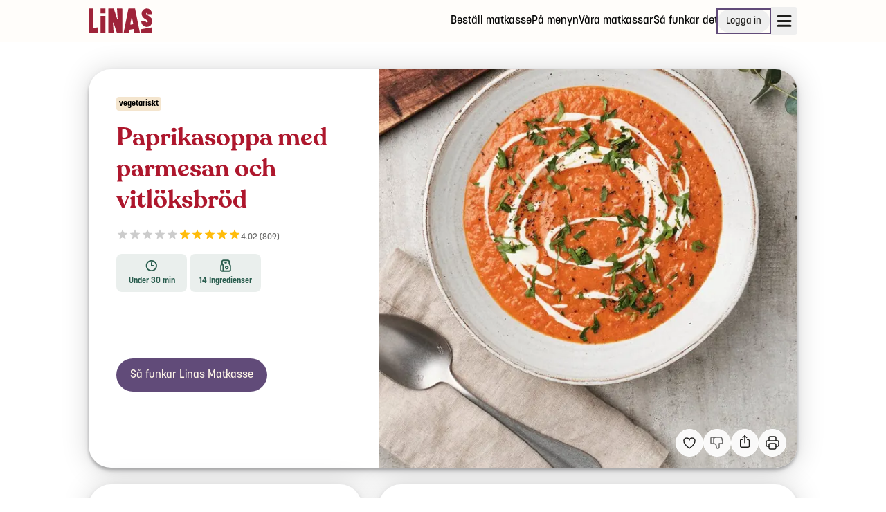

--- FILE ---
content_type: text/html; charset=utf-8
request_url: https://www.linasmatkasse.se/recept/73406/Paprikasoppa-med-parmesan-och-vitloksbrod
body_size: 18928
content:
<!DOCTYPE html><html lang="sv"><head><meta charSet="utf-8"/><title>Paprikasoppa med parmesan och vitlöksbröd - Recept - Linas Matkasse</title><link rel="canonical" href="https://www.linasmatkasse.se/recept/47570/paprikasoppa-med-parmesan-och-vitloksbrod"/><meta name="robots" content="index, follow"/><meta name="title" property="og:title" content="Paprikasoppa med parmesan och vitlöksbröd - Recept - Linas Matkasse"/><meta name="viewport" content="width=device-width, initial-scale=1, shrink-to-fit=no"/><meta name="description" property="og:description"/><meta name="url" property="og:url" content="https://www.linasmatkasse.se/recept/47570/paprikasoppa-med-parmesan-och-vitloksbrod"/><meta name="site_name" property="og:site_name" content="Linas Matkasse"/><meta name="type" property="og:type" content="website"/><meta name="og:image" property="og:image" content="https://pimimages.azureedge.net/images/largeResized/60c390f7-bb73-46cf-82f7-55371f840698.jpg"/><script type="application/ld+json">{"@context":"https://schema.org","@type":"Recipe","inLanguage":"sv-SE","isAccessibleForFree":true,"publisher":{"@type":"Organization","name":"Linas Matkasse","logo":{"@type":"ImageObject","url":"https://ggfrontendassets.azureedge.net/publicassets/linasmatkasse/linas-logo-red.svg"},"url":"https://www.linasmatkasse.se"},"url":"https://linasmatkasse.se/recept/73406/Paprikasoppa-med-parmesan-och-vitloksbrod","image":"https://pimimages.azureedge.net/images/largeResized/60c390f7-bb73-46cf-82f7-55371f840698.jpg","thumbnailUrl":"https://pimimages.azureedge.net/images/resized/60c390f7-bb73-46cf-82f7-55371f840698.jpg","prepTime":"PT15M","cookTime":"PT15M","totalTime":"PT30M","recipeIngredient":["3 st röd paprika","2 st tomat","2 st gul lök","1 förp röda linser","2 msk olivolja","1 förp krossade tomater","4 dl vatten","1 msk rödvinsvinäger","1 tsk paprikapulver","2 krm chili flakes","2 tärning grönsaksbuljong","1 klyfta vitlök","50 g riven parmesan","½ dl crème fraiche","0 krm salt","0 krm svartpeppar","4 st surdegspavé","0 st bakplåtspapper","1 klyfta vitlök","2 msk olivolja","0 krm salt","1/2 msk torkad oregano","20 g bladpersilja","½ dl crème fraiche"],"recipeInstructions":[{"@type":"HowToStep","text":"V&amp;auml;rm ugnen till 225&amp;deg;C (varmluft) eller 250&amp;deg;C (vanlig)."},{"@type":"HowToStep","text":"F&amp;ouml;rberedelse paprikasoppa: Klyfta r&amp;ouml;d paprika, tomat och gul l&amp;ouml;k. H&amp;auml;ll av och sk&amp;ouml;lj r&amp;ouml;da linser."},{"@type":"HowToStep","text":"Paprikasoppa:&amp;nbsp;Hetta upp olivolja i en stekgryta. Fr&amp;auml;s paprika, tomat och l&amp;ouml;k ca 3 min. Tills&amp;auml;tt krossade tomater, r&amp;ouml;da linser, vatten, r&amp;ouml;dvinsvin&amp;auml;ger, paprikapulver, chili flakes, smulad gr&amp;ouml;nsaksbuljong och pressad vitl&amp;ouml;k. Sjud ca 8 min."},{"@type":"HowToStep","text":"Vitl&amp;ouml;ksbr&amp;ouml;d: Sk&amp;auml;r surdegspav&amp;eacute; i skivor, se tips! L&amp;auml;gg p&amp;aring; en pl&amp;aring;t med bakpl&amp;aring;tspapper och gnid in br&amp;ouml;det med pressad vitl&amp;ouml;k, olivolja, lite&amp;nbsp;salt och torkad oregano. Rosta i mitten av ugnen ca 5 min."},{"@type":"HowToStep","text":"Tills&amp;auml;tt riven parmesan och cr&amp;egrave;me fraiche till soppan och mixa med stavmixer. Smaka av med lite salt och nymald svartpeppar."},{"@type":"HowToStep","text":"Finhacka bladpersilja. Ringla ner lite cr&amp;egrave;me fraiche i soppan vid servering. Servera med vitl&amp;ouml;ksbr&amp;ouml;d&amp;nbsp;och toppa med persilja.&amp;nbsp;"}],"recipeYield":"4","recipeCategory":"Dinner","nutrition":{"@type":"NutritionInformation","calories":"503 kcal"},"keywords":"Familjefavoriter","name":"Paprikasoppa med parmesan och vitlöksbröd","aggregateRating":{"@type":"AggregateRating","ratingValue":"4.02","reviewCount":809}}</script><link rel="preload" as="image" imageSrcSet="/_next/image?url=https%3A%2F%2Fggfrontendassets.azureedge.net%2Fpublicassets%2Flinasmatkasse%2Flinas-logo-red.svg&amp;w=96&amp;q=75 1x, /_next/image?url=https%3A%2F%2Fggfrontendassets.azureedge.net%2Fpublicassets%2Flinasmatkasse%2Flinas-logo-red.svg&amp;w=256&amp;q=75 2x"/><script type="application/ld+json">{"@context":"https://schema.org","@type":"Organization","name":"Linas Matkasse","url":"https://www.linasmatkasse.se","logo":"https://ggfrontendassets.azureedge.net/publicassets/linasmatkasse/linas-logo-red.svg","address":{"@type":"PostalAddress","streetAddress":"Löfströms Allé 5","addressLocality":"Sundbyberg","postalCode":"172 66"},"contactPoint":{"@type":"ContactPoint","telephone":"+46 8-446 861 32","email":"kundservice@linasmatkasse.se","contactType":"Kundeservice"}}</script><meta name="next-head-count" content="14"/><meta charSet="utf-8"/><meta name="theme-color" content="#ffffff"/><link rel="shortcut icon" href="/favicon.ico" type="image/x-icon"/><link rel="apple-touch-icon" href="/touchIcons/apple-touch-icon.png"/><link rel="apple-touch-icon" sizes="57x57" href="/touchIcons/apple-touch-icon-57x57.png"/><link rel="apple-touch-icon" sizes="72x72" href="/touchIcons/apple-touch-icon-72x72.png"/><link rel="apple-touch-icon" sizes="76x76" href="/touchIcons/apple-touch-icon-76x76.png"/><link rel="apple-touch-icon" sizes="114x114" href="/touchIcons/apple-touch-icon-114x114.png"/><link rel="apple-touch-icon" sizes="120x120" href="/touchIcons/apple-touch-icon-120x120.png"/><link rel="apple-touch-icon" sizes="144x144" href="/touchIcons/apple-touch-icon-144x144.png"/><link rel="apple-touch-icon" sizes="152x152" href="/touchIcons/apple-touch-icon-152x152.png"/><link rel="apple-touch-icon" sizes="180x180" href="/touchIcons/apple-touch-icon-180x180.png"/><meta name="application-name" content="Linas Matkasse"/><meta property="fb:app_id" content="698145033598526"/><link rel="preconnect" href="https://ggfrontendassets.azureedge.net"/><link rel="preconnect" href="https://graph.cheffelo.com"/><link rel="dns-prefetch" href="https://graph.cheffelo.com"/><link rel="dns-prefetch" href="https://gg-api-management-prod.azure-api.net"/><link rel="preload" href="/_next/static/css/680aa2e917ce4a3f.css" as="style"/><link rel="stylesheet" href="/_next/static/css/680aa2e917ce4a3f.css" data-n-g=""/><noscript data-n-css=""></noscript><script defer="" nomodule="" src="/_next/static/chunks/polyfills-42372ed130431b0a.js"></script><script src="/_next/static/chunks/webpack-23e668087bfdf54b.js" defer=""></script><script src="/_next/static/chunks/framework-97188dcaba98ad5c.js" defer=""></script><script src="/_next/static/chunks/main-f0c6c9fb45c588b2.js" defer=""></script><script src="/_next/static/chunks/pages/_app-10afa972c765368b.js" defer=""></script><script src="/_next/static/chunks/754-1c20f51c5236afe7.js" defer=""></script><script src="/_next/static/chunks/730-7a6decf1176507f3.js" defer=""></script><script src="/_next/static/chunks/3575-94c25bc64e25b1da.js" defer=""></script><script src="/_next/static/chunks/pages/recept/%5Bid%5D/%5B%5B...slug%5D%5D-e80fe548c41963bc.js" defer=""></script><script src="/_next/static/erHKDla6WfSuQC7Vpj8w1/_buildManifest.js" defer=""></script><script src="/_next/static/erHKDla6WfSuQC7Vpj8w1/_ssgManifest.js" defer=""></script></head><body class="th-lmk"><div id="modalNode"></div><div id="__next"><aside id="notifications-container" class="flex fixed inset-4 flex-col gap-2 pointer-events-none z-max md:inset-[unset] md:top-4 md:left-1/2 md:transform md:-translate-x-1/2"></aside><div class="flex flex-col min-h-screen"><span hidden="" style="position:fixed;top:1px;left:1px;width:1px;height:0;padding:0;margin:-1px;overflow:hidden;clip:rect(0, 0, 0, 0);white-space:nowrap;border-width:0;display:none"></span><div class="fixed top-0 left-0 right-0 h-1 z-max bg-primary opacity-0"></div><header class="page-padding bg-background print:hidden"><div class="page-max-width"><div class="flex items-center justify-between w-full h-15 bg-background"><a href="/"><div style="height:36px" tabindex="0"><span style="box-sizing:border-box;display:inline-block;overflow:hidden;width:92px;height:36px;background:none;opacity:1;border:0;margin:0;padding:0;position:relative"><img alt="Linas Matkasse logo" srcSet="/_next/image?url=https%3A%2F%2Fggfrontendassets.azureedge.net%2Fpublicassets%2Flinasmatkasse%2Flinas-logo-red.svg&amp;w=96&amp;q=75 1x, /_next/image?url=https%3A%2F%2Fggfrontendassets.azureedge.net%2Fpublicassets%2Flinasmatkasse%2Flinas-logo-red.svg&amp;w=256&amp;q=75 2x" src="/_next/image?url=https%3A%2F%2Fggfrontendassets.azureedge.net%2Fpublicassets%2Flinasmatkasse%2Flinas-logo-red.svg&amp;w=256&amp;q=75" decoding="async" data-nimg="fixed" style="position:absolute;top:0;left:0;bottom:0;right:0;box-sizing:border-box;padding:0;border:none;margin:auto;display:block;width:0;height:0;min-width:100%;max-width:100%;min-height:100%;max-height:100%"/></span></div></a><div class="flex items-center gap-8"><nav class="hidden lg:block"><ul class="flex items-center justify-between gap-4"><li class="relative"><a class="hover:underline decoration-2 underline-offset-8 decoration-primary/75" id="header_menu_item_0" href="/registrering?pers=4&amp;middagar=5&amp;matkasse=familjefavoriter">Beställ matkasse</a></li><li class="relative"><a class="hover:underline decoration-2 underline-offset-8 decoration-primary/75" id="header_menu_item_1" href="/pa-menyn">På menyn</a></li><li class="relative"><a class="hover:underline decoration-2 underline-offset-8 decoration-primary/75" id="header_menu_item_2" href="/matkasse/familjefavoriter">Våra matkassar</a></li><li class="relative"><a class="hover:underline decoration-2 underline-offset-8 decoration-primary/75" id="header_menu_item_3" href="/sa-funkar-det">Så funkar det</a></li></ul></nav><div class="hidden md:block"><a href="/logga-in"><button class="relative inline-flex h-fit items-center th-gl:rounded-full th-amk:rounded th-lmk:rounded-full th-rn:rounded a11y-focus:focus-ring justify-center py-1.5 px-3 text-sm outline outline-2 focus:outline-2 focus:outline-primary outline-primary th-gl:outline-black th-rn:outline-black text-black hover:th-amk:bg-primary/10 hover:th-lmk:bg-primary/10 hover:th-gl:outline-grey-1 hover:th-amk:outline-hover hover:th-lmk:outline-hover" aria-busy="false" id="header_login_btn"><span class="grow justify-center text-center">Logga in</span></button></a></div><div><button title="Öppna meny" class="flex items-center h-10 gap-4 min-w-[40px] justify-center rounded stroke-black px-1 hover:bg-grey-2" id="open-menu-burger-button"><svg width="23" height="23" viewBox="0 0 23 23" class="mt-1 ml-0.5"><path fill="transparent" stroke-width="3" stroke-linecap="round" d="M 2 2.5 L 20 2.5"></path><path fill="transparent" stroke-width="3" stroke-linecap="round" d="M 2 9.423 L 20 9.423" opacity="1"></path><path fill="transparent" stroke-width="3" stroke-linecap="round" d="M 2 16.346 L 20 16.346"></path></svg></button></div></div></div></div></header><main class="page-padding pt-10 pb-32 grow"><div class="page-max-width"><div class="grid items-start grid-cols-4 gap-6 lg:grid-cols-10"><div class="bg-white shadow-xl col-span-full rounded-4xl"><div class="grid grid-cols-4 gap-2 lg:gap-6 lg:grid-cols-10"><div class="flex flex-col col-span-4 lg:col-span-6 lg:order-1 min-h-96 md:min-h-112 lg:min-h-144"><div class="relative w-full grow"><img alt="Paprikasoppa med parmesan och vitlöksbröd" loading="lazy" decoding="async" data-nimg="fill" class="object-cover object-[left_75%] lg:rounded-tl-none lg:rounded-br-4xl rounded-bl-none rounded-tl-4xl rounded-tr-4xl" style="position:absolute;height:100%;width:100%;left:0;top:0;right:0;bottom:0;color:transparent" sizes="(min-width: 1024px) 50vw, 100vw" srcSet="/_next/image?url=https%3A%2F%2Fpimimages.azureedge.net%2Fimages%2FlargeResized%2F60c390f7-bb73-46cf-82f7-55371f840698.jpg&amp;w=384&amp;q=75 384w, /_next/image?url=https%3A%2F%2Fpimimages.azureedge.net%2Fimages%2FlargeResized%2F60c390f7-bb73-46cf-82f7-55371f840698.jpg&amp;w=640&amp;q=75 640w, /_next/image?url=https%3A%2F%2Fpimimages.azureedge.net%2Fimages%2FlargeResized%2F60c390f7-bb73-46cf-82f7-55371f840698.jpg&amp;w=750&amp;q=75 750w, /_next/image?url=https%3A%2F%2Fpimimages.azureedge.net%2Fimages%2FlargeResized%2F60c390f7-bb73-46cf-82f7-55371f840698.jpg&amp;w=828&amp;q=75 828w, /_next/image?url=https%3A%2F%2Fpimimages.azureedge.net%2Fimages%2FlargeResized%2F60c390f7-bb73-46cf-82f7-55371f840698.jpg&amp;w=1080&amp;q=75 1080w, /_next/image?url=https%3A%2F%2Fpimimages.azureedge.net%2Fimages%2FlargeResized%2F60c390f7-bb73-46cf-82f7-55371f840698.jpg&amp;w=1200&amp;q=75 1200w, /_next/image?url=https%3A%2F%2Fpimimages.azureedge.net%2Fimages%2FlargeResized%2F60c390f7-bb73-46cf-82f7-55371f840698.jpg&amp;w=1920&amp;q=75 1920w, /_next/image?url=https%3A%2F%2Fpimimages.azureedge.net%2Fimages%2FlargeResized%2F60c390f7-bb73-46cf-82f7-55371f840698.jpg&amp;w=2048&amp;q=75 2048w, /_next/image?url=https%3A%2F%2Fpimimages.azureedge.net%2Fimages%2FlargeResized%2F60c390f7-bb73-46cf-82f7-55371f840698.jpg&amp;w=3840&amp;q=75 3840w" src="https://pimimages.azureedge.net/images/largeResized/60c390f7-bb73-46cf-82f7-55371f840698.jpg"/><div class="absolute flex gap-2 right-4 bottom-4 xl:right-6 xl:bottom-6 print:hidden"><button type="button" id="favorite-recipe-button-73406" name="favorite-recipe-button" aria-label="Lägg till i dina favoriter Paprikasoppa med parmesan och vitlöksbröd" class="aspect-square rounded-full flex items-center justify-center a11y-focus:focus-ring disabled:cursor-not-allowed w-10 h-10 frosted-glass text-black hover:bg-white outline-none"><svg width="100%" height="100%" viewBox="0 0 16 16" stroke="none" fill="none" xmlns="http://www.w3.org/2000/svg" id="73406" class="w-6 h-6 text-error mt-0.5"><path d="M11.5969 1C10.0369 1 8.50087 2.02667 7.99687 3.44444C7.49287 2.02667 5.95687 1 4.39687 1C3.4421 1 2.52642 1.38631 1.85129 2.07394C1.17616 2.76158 0.796875 3.69421 0.796875 4.66667C0.796875 7.84444 3.43687 11.0222 7.99687 14.2C12.5569 11.0222 15.1969 7.84444 15.1969 4.66667C15.1969 3.69421 14.8176 2.76158 14.1425 2.07394C13.4673 1.38631 12.5517 1 11.5969 1V1Z" stroke-miterlimit="5" fill="none" stroke="#1D1C1A" fill-rule="evenodd" clip-rule="evenodd" stroke-width="1.25" style="transform:scale(0.75);transform-origin:50% 50%;transform-box:fill-box"></path></svg></button><button type="button" id="dislike-recipe-button-73406" name="dislike-recipe-button" disabled="" aria-label="Jag gillar inte detta recept" class="aspect-square rounded-full flex items-center justify-center a11y-focus:focus-ring disabled:cursor-not-allowed w-10 h-10 frosted-glass text-black text-grey-1 outline-none"><div><svg xmlns="http://www.w3.org/2000/svg" width="24" height="24" viewBox="0 0 24 24" fill="none" stroke="currentColor" stroke-width="1.5" stroke-linecap="round" stroke-linejoin="round" class="tabler-icon tabler-icon-thumb-down "><path d="M7 13v-8a1 1 0 0 0 -1 -1h-2a1 1 0 0 0 -1 1v7a1 1 0 0 0 1 1h3a4 4 0 0 1 4 4v1a2 2 0 0 0 4 0v-5h3a2 2 0 0 0 2 -2l-1 -5a2 3 0 0 0 -2 -2h-7a3 3 0 0 0 -3 3"></path></svg></div></button><button type="button" aria-label="Dela" class="aspect-square rounded-full flex items-center justify-center a11y-focus:focus-ring disabled:cursor-not-allowed w-10 h-10 frosted-glass text-black hover:bg-white"><svg xmlns="http://www.w3.org/2000/svg" width="22" height="22" viewBox="0 0 24 24" fill="none" stroke="currentColor" stroke-width="1.5" stroke-linecap="round" stroke-linejoin="round" class="tabler-icon tabler-icon-share-2 mb-1"><path d="M8 9h-1a2 2 0 0 0 -2 2v8a2 2 0 0 0 2 2h10a2 2 0 0 0 2 -2v-8a2 2 0 0 0 -2 -2h-1"></path><path d="M12 14v-11"></path><path d="M9 6l3 -3l3 3"></path></svg></button><button type="button" aria-label="Utskrift" class="aspect-square rounded-full flex items-center justify-center a11y-focus:focus-ring disabled:cursor-not-allowed w-10 h-10 frosted-glass text-black hover:bg-white frosted-glass hover:bg-white"><svg xmlns="http://www.w3.org/2000/svg" width="24" height="24" viewBox="0 0 24 24" fill="none" stroke="currentColor" stroke-width="1.5" stroke-linecap="round" stroke-linejoin="round" class="tabler-icon tabler-icon-printer "><path d="M17 17h2a2 2 0 0 0 2 -2v-4a2 2 0 0 0 -2 -2h-14a2 2 0 0 0 -2 2v4a2 2 0 0 0 2 2h2"></path><path d="M17 9v-4a2 2 0 0 0 -2 -2h-6a2 2 0 0 0 -2 2v4"></path><path d="M7 13m0 2a2 2 0 0 1 2 -2h6a2 2 0 0 1 2 2v4a2 2 0 0 1 -2 2h-6a2 2 0 0 1 -2 -2z"></path></svg></button></div></div></div><div class="col-span-4 p-4 lg:p-10"><div class="relative h-full"><div class="flex flex-wrap items-center gap-2"><div class="inline-flex whitespace-nowrap text-xs items-center justify-center leading-normal th-lmk:font-semibold rounded h-5 px-1 bg-grey-2 lowercase">Vegetariskt</div></div><h1 class="mt-4 lg:text-3xl"><strong>Paprikasoppa med parmesan och vitlöksbröd</strong></h1><div class="flex my-4"><div class="flex items-center h-6 gap-1"><div><span class="style-module_starRatingWrap__q-lJC" style="direction:ltr"><span class="style-module_simpleStarRating__nWUxf react-simple-star-rating" aria-hidden="true"><span class="style-module_emptyIcons__Bg-FZ text-grey-2" style="color:#cccccc"><svg class="star-svg" stroke="currentColor" fill="currentColor" stroke-width="0" viewBox="0 0 24 24" width="18" height="18" xmlns="http://www.w3.org/2000/svg"><path d="M12 17.27L18.18 21l-1.64-7.03L22 9.24l-7.19-.61L12 2 9.19 8.63 2 9.24l5.46 4.73L5.82 21z"></path></svg><svg class="star-svg" stroke="currentColor" fill="currentColor" stroke-width="0" viewBox="0 0 24 24" width="18" height="18" xmlns="http://www.w3.org/2000/svg"><path d="M12 17.27L18.18 21l-1.64-7.03L22 9.24l-7.19-.61L12 2 9.19 8.63 2 9.24l5.46 4.73L5.82 21z"></path></svg><svg class="star-svg" stroke="currentColor" fill="currentColor" stroke-width="0" viewBox="0 0 24 24" width="18" height="18" xmlns="http://www.w3.org/2000/svg"><path d="M12 17.27L18.18 21l-1.64-7.03L22 9.24l-7.19-.61L12 2 9.19 8.63 2 9.24l5.46 4.73L5.82 21z"></path></svg><svg class="star-svg" stroke="currentColor" fill="currentColor" stroke-width="0" viewBox="0 0 24 24" width="18" height="18" xmlns="http://www.w3.org/2000/svg"><path d="M12 17.27L18.18 21l-1.64-7.03L22 9.24l-7.19-.61L12 2 9.19 8.63 2 9.24l5.46 4.73L5.82 21z"></path></svg><svg class="star-svg" stroke="currentColor" fill="currentColor" stroke-width="0" viewBox="0 0 24 24" width="18" height="18" xmlns="http://www.w3.org/2000/svg"><path d="M12 17.27L18.18 21l-1.64-7.03L22 9.24l-7.19-.61L12 2 9.19 8.63 2 9.24l5.46 4.73L5.82 21z"></path></svg></span><span class="style-module_fillIcons__6---A text-highlight" style="left:0;color:#ffbc0b;width:4.02%" title="0.20099999999999998 av 5"><svg class="star-svg" stroke="currentColor" fill="currentColor" stroke-width="0" viewBox="0 0 24 24" width="18" height="18" xmlns="http://www.w3.org/2000/svg"><path d="M12 17.27L18.18 21l-1.64-7.03L22 9.24l-7.19-.61L12 2 9.19 8.63 2 9.24l5.46 4.73L5.82 21z"></path></svg><svg class="star-svg" stroke="currentColor" fill="currentColor" stroke-width="0" viewBox="0 0 24 24" width="18" height="18" xmlns="http://www.w3.org/2000/svg"><path d="M12 17.27L18.18 21l-1.64-7.03L22 9.24l-7.19-.61L12 2 9.19 8.63 2 9.24l5.46 4.73L5.82 21z"></path></svg><svg class="star-svg" stroke="currentColor" fill="currentColor" stroke-width="0" viewBox="0 0 24 24" width="18" height="18" xmlns="http://www.w3.org/2000/svg"><path d="M12 17.27L18.18 21l-1.64-7.03L22 9.24l-7.19-.61L12 2 9.19 8.63 2 9.24l5.46 4.73L5.82 21z"></path></svg><svg class="star-svg" stroke="currentColor" fill="currentColor" stroke-width="0" viewBox="0 0 24 24" width="18" height="18" xmlns="http://www.w3.org/2000/svg"><path d="M12 17.27L18.18 21l-1.64-7.03L22 9.24l-7.19-.61L12 2 9.19 8.63 2 9.24l5.46 4.73L5.82 21z"></path></svg><svg class="star-svg" stroke="currentColor" fill="currentColor" stroke-width="0" viewBox="0 0 24 24" width="18" height="18" xmlns="http://www.w3.org/2000/svg"><path d="M12 17.27L18.18 21l-1.64-7.03L22 9.24l-7.19-.61L12 2 9.19 8.63 2 9.24l5.46 4.73L5.82 21z"></path></svg></span></span></span></div><span class="text-xs text-grey-1 mt-1.5">4.02<!-- --> (<!-- -->809<!-- -->)</span></div></div><div class="grid grid-cols-12 gap-1"><div class="col-span-4 py-2 text-xs text-center bg-informationBG text-secondary px-1 rounded-lg md:text-base lg:text-xs"><div class="gap-1 mx-auto text-center"><div class="mb-1"><svg xmlns="http://www.w3.org/2000/svg" width="18" height="18" viewBox="0 0 15 14" fill="none"><path d="M9.66671 7H7.33337V3.66667M1.33337 7C1.33337 7.78793 1.48857 8.56815 1.7901 9.2961C2.09162 10.0241 2.53358 10.6855 3.09073 11.2426C3.64788 11.7998 4.30932 12.2417 5.03727 12.5433C5.76523 12.8448 6.54544 13 7.33337 13C8.12131 13 8.90152 12.8448 9.62947 12.5433C10.3574 12.2417 11.0189 11.7998 11.576 11.2426C12.1332 10.6855 12.5751 10.0241 12.8767 9.2961C13.1782 8.56815 13.3334 7.78793 13.3334 7C13.3334 6.21207 13.1782 5.43185 12.8767 4.7039C12.5751 3.97595 12.1332 3.31451 11.576 2.75736C11.0189 2.20021 10.3574 1.75825 9.62947 1.45672C8.90152 1.15519 8.12131 1 7.33337 1C6.54544 1 5.76523 1.15519 5.03727 1.45672C4.30932 1.75825 3.64788 2.20021 3.09073 2.75736C2.53358 3.31451 2.09162 3.97595 1.7901 4.7039C1.48857 5.43185 1.33337 6.21207 1.33337 7Z" stroke="currentColor" stroke-width="1.5" stroke-linecap="round" stroke-linejoin="round"></path></svg></div><strong>Under 30 min</strong></div></div><div class="col-span-4 py-2 text-xs text-center bg-informationBG text-secondary px-1 rounded-lg md:text-base lg:text-xs"><div class="gap-1 mx-auto text-center"><div class="mb-1"><svg xmlns="http://www.w3.org/2000/svg" width="18" height="18" viewBox="0 0 13 14" fill="none"><path d="M2.50033 13H10.5003C10.8539 13 11.1931 12.8595 11.4431 12.6095C11.6932 12.3594 11.8337 12.0203 11.8337 11.6667V7.78667C11.8336 7.26919 11.7131 6.75883 11.4817 6.296L10.8523 5.03733C10.6209 4.5745 10.5004 4.06414 10.5003 3.54667V2.33333C10.5003 1.97971 10.3598 1.64057 10.1098 1.39052C9.85975 1.14048 9.52061 1 9.16699 1H3.83366C3.48004 1 3.1409 1.14048 2.89085 1.39052C2.6408 1.64057 2.50033 1.97971 2.50033 2.33333V4.33333M2.50033 13C2.1467 13 1.80756 12.8595 1.55752 12.6095C1.30747 12.3594 1.16699 12.0203 1.16699 11.6667V7.78667C1.16703 7.26919 1.28754 6.75883 1.51899 6.296L2.50033 4.33333M2.50033 13C2.85395 13 3.19309 12.8595 3.44313 12.6095C3.69318 12.3594 3.83366 12.0203 3.83366 11.6667V7.78667C3.83362 7.26919 3.71311 6.75883 3.48166 6.296L2.50033 4.33333M5.83366 3.66667H7.16699M6.50033 9C6.50033 9.35362 6.6408 9.69276 6.89085 9.94281C7.1409 10.1929 7.48004 10.3333 7.83366 10.3333C8.18728 10.3333 8.52642 10.1929 8.77647 9.94281C9.02652 9.69276 9.16699 9.35362 9.16699 9C9.16699 8.64638 9.02652 8.30724 8.77647 8.05719C8.52642 7.80714 8.18728 7.66667 7.83366 7.66667C7.48004 7.66667 7.1409 7.80714 6.89085 8.05719C6.6408 8.30724 6.50033 8.64638 6.50033 9Z" stroke="currentColor" stroke-width="1.5" stroke-linecap="round" stroke-linejoin="round"></path></svg></div><strong>14<!-- --> <!-- -->Ingredienser</strong></div></div></div><div class="pt-4 lg:pt-16"></div><div class="mt-6 lg:mt-8"><a class="relative inline-flex h-fit items-center th-gl:rounded-full th-amk:rounded th-lmk:rounded-full th-rn:rounded a11y-focus:focus-ring justify-center py-3 px-5 text-base text-white th-lmk:text-grey-3 bg-primary hover:bg-hover" aria-busy="false" href="/sa-funkar-det"><span class="grow justify-center text-center">Så funkar Linas Matkasse</span></a></div></div></div></div></div><div class="col-span-4 p-4 bg-white shadow-xl rounded-4xl lg:p-10"><div class="flex items-center justify-between w-full"><h2 class="text-xl"><strong>Ingredienser</strong></h2><div class="print:hidden"><div class="flex items-center gap-3"><button type="button" disabled="" aria-label="Minska antal portioner" class="aspect-square rounded-full flex items-center justify-center a11y-focus:focus-ring disabled:cursor-not-allowed w-10 h-10 frosted-glass text-black text-grey-1"><svg width="1em" height="1em" viewBox="0 0 12 12" fill="none" xmlns="http://www.w3.org/2000/svg"><path d="M11 6L1 6" stroke="currentColor" stroke-width="1.5" stroke-linecap="round"></path></svg></button><div class="text-center lg:max-w-12">2 pers</div><button type="button" aria-label="Öka antal portioner" class="aspect-square rounded-full flex items-center justify-center a11y-focus:focus-ring disabled:cursor-not-allowed w-10 h-10 frosted-glass text-black hover:bg-white"><svg width="1em" height="1em" viewBox="0 0 12 12" fill="none" xmlns="http://www.w3.org/2000/svg"><path d="M6 1V11" stroke="currentColor" stroke-width="1.5" stroke-linecap="round"></path><path d="M11 6L1 6" stroke="currentColor" stroke-width="1.5" stroke-linecap="round"></path></svg></button></div></div><div class="hidden print:block">2 pers</div></div><div class="flex flex-col items-center justify-center w-full mt-8 mb-6"><div class="flex flex-col w-full pb-4"><strong>Allergener:</strong><ul class="flex flex-wrap gap-1 pb-1"><li class="flex items-center gap-1">Laktos<div>·</div></li><li class="flex items-center gap-1">Mjölk<div>·</div></li><li class="flex items-center gap-1">Vete</li></ul><p class="text-grey-1">Basvarorna kan innehålla andra allergener</p></div><div class="flex flex-col w-full"><div class="flex items-center"><div class="w-2 h-2 mr-2 circle bg-grey-1"></div><strong>Basvaror<!-- -->:</strong></div><ul class="flex flex-wrap gap-1 pb-4 mt-2 "><li class="after:content-[&#x27;,&#x27;] last:after:content-[&#x27;&#x27;]">Bakplåtspapper</li><li class="after:content-[&#x27;,&#x27;] last:after:content-[&#x27;&#x27;]">grönsaksbuljong</li><li class="after:content-[&#x27;,&#x27;] last:after:content-[&#x27;&#x27;]">olivolja</li><li class="after:content-[&#x27;,&#x27;] last:after:content-[&#x27;&#x27;]">rödvinsvinäger</li><li class="after:content-[&#x27;,&#x27;] last:after:content-[&#x27;&#x27;]">salt</li><li class="after:content-[&#x27;,&#x27;] last:after:content-[&#x27;&#x27;]">svartpeppar</li><li class="after:content-[&#x27;,&#x27;] last:after:content-[&#x27;&#x27;]">vatten</li></ul></div></div><div class="lg:mb-3"><div class="mb-4 col-span-full"><div class="inline-block w-full p-3 overflow-x-scroll scrollbar-hidden" id="headlessui-radiogroup-:Rmsi6:" role="radiogroup"><div class="flex h-11"><span data-testid="list" class="flex relative w-16 flex-grow first:rounded-l last:rounded-r justify-center items-center border-t-1.5 border-b-1.5 border-l-1.5 last:border-r-1.5 border-grey-2 cursor-pointer h-full focus:outline-none a11y-focus:focus-ring" id="headlessui-radio-:R3amsi6:" role="radio" aria-checked="true" tabindex="0" data-headlessui-state="checked" data-checked=""><div class="absolute z-10 flex items-center justify-center rounded bg-informationBG outline-2 -inset-2 outline outline-information"><span class="m-3 text-sm whitespace-nowrap" id="headlessui-label-:Rkramsi6:" data-headlessui-state="">Lista</span></div><div class="flex items-center" id="ingredient-layout-list"><div class="m-3 text-sm whitespace-nowrap" id="headlessui-label-:R1ramsi6:" data-headlessui-state="">Lista</div></div></span><span data-testid="grid" class="flex relative w-16 flex-grow first:rounded-l last:rounded-r justify-center items-center border-t-1.5 border-b-1.5 border-l-1.5 last:border-r-1.5 border-grey-2 cursor-pointer h-full focus:outline-none a11y-focus:focus-ring" id="headlessui-radio-:R5amsi6:" role="radio" aria-checked="false" tabindex="-1" data-headlessui-state=""><div class="flex items-center" id="ingredient-layout-grid"><div class="m-3 text-sm whitespace-nowrap" id="headlessui-label-:R1tamsi6:" data-headlessui-state="">Bilder</div></div></span></div></div></div><div><div><button id=":R36si6H1:" type="button" class="flex items-center justify-between w-full text-left" aria-expanded="true" aria-controls=":R36si6:"><div class="flex items-center grow"><div class="flex flex-row text-sm items-center justify-between grow cursor-pointer py-4 border-b-2 border-grey-1"><div class="flex items-center grow"><strong class="text-lg">Paprikasoppa</strong></div><svg width="1em" height="1em" viewBox="0 0 12 12" fill="none" xmlns="http://www.w3.org/2000/svg" class="w-4 h-4 shrink-0"><path d="M1 8L6 3L11 8" stroke="currentColor" stroke-width="1.5" stroke-linecap="round"></path></svg></div></div></button><div id=":R36si6:" aria-labelledby=":R36si6H1:" class="mt-4"><div class="relative"><div class=""><div class="border-b border-grey-3 "><div class="grid grid-cols-12 py-4 grid-flow-dense"><div class="flex items-center col-span-7 gap-2"><span>Röd paprika</span></div><div class="col-span-4 text-right">2 st</div><div class="col-span-1 text-right"></div></div></div><div class="border-b border-grey-3 "><div class="grid grid-cols-12 py-4 grid-flow-dense"><div class="flex items-center col-span-7 gap-2"><span>Gul lök</span></div><div class="col-span-4 text-right">1 st</div><div class="col-span-1 text-right"></div></div></div><div class="border-b border-grey-3 "><div class="grid grid-cols-12 py-4 grid-flow-dense"><div class="flex items-center col-span-7 gap-2"><span>Röda linser</span></div><div class="col-span-4 text-right">½ förp</div><div class="col-span-1 text-right"></div></div></div><div class="border-b border-grey-3 "><div class="grid grid-cols-12 py-4 grid-flow-dense"><div class="flex items-center col-span-7 gap-2"><span>Olivolja</span></div><div class="col-span-4 text-right"></div><div class="col-span-1 text-right"><div class="w-2 h-2 circle bg-grey-1"></div></div></div></div><div class="border-b border-grey-3 "><div class="grid grid-cols-12 py-4 grid-flow-dense"><div class="flex items-center col-span-7 gap-2"><span>Krossade tomater</span></div><div class="col-span-4 text-right">1 förp</div><div class="col-span-1 text-right"></div></div></div><div class="border-b border-grey-3 "><div class="grid grid-cols-12 py-4 grid-flow-dense"><div class="flex items-center col-span-7 gap-2"><span>Vatten</span></div><div class="col-span-4 text-right">2 dl</div><div class="col-span-1 text-right"><div class="w-2 h-2 circle bg-grey-1"></div></div></div></div><div class="border-b border-grey-3 "><div class="grid grid-cols-12 py-4 grid-flow-dense"><div class="flex items-center col-span-7 gap-2"><span>Rödvinsvinäger</span></div><div class="col-span-4 text-right">½ msk</div><div class="col-span-1 text-right"><div class="w-2 h-2 circle bg-grey-1"></div></div></div></div><div class="border-b border-grey-3 "><div class="grid grid-cols-12 py-4 grid-flow-dense"><div class="flex items-center col-span-7 gap-2"><span>Paprikapulver</span></div><div class="col-span-4 text-right">1 tsk</div><div class="col-span-1 text-right"></div></div></div><div class="border-b border-grey-3 "><div class="grid grid-cols-12 py-4 grid-flow-dense"><div class="flex items-center col-span-7 gap-2"><span>Chili flakes</span></div><div class="col-span-4 text-right">1 krm</div><div class="col-span-1 text-right"></div></div></div><div class="border-b border-grey-3 "><div class="grid grid-cols-12 py-4 grid-flow-dense"><div class="flex items-center col-span-7 gap-2"><span>Grönsaksbuljong</span></div><div class="col-span-4 text-right">1 tärning</div><div class="col-span-1 text-right"><div class="w-2 h-2 circle bg-grey-1"></div></div></div></div><div class="border-b border-grey-3 "><div class="grid grid-cols-12 py-4 grid-flow-dense"><div class="flex items-center col-span-7 gap-2"><span>Vitlök</span></div><div class="col-span-4 text-right">1 klyfta</div><div class="col-span-1 text-right"></div></div></div><div class="border-b border-grey-3 "><div class="grid grid-cols-12 py-4 grid-flow-dense"><div class="flex items-center col-span-7 gap-2"><span>Parmesanost</span></div><div class="col-span-4 text-right">1 bit</div><div class="col-span-1 text-right"></div></div><strong> (<!-- -->Mjölk<!-- -->)</strong></div><div class="border-b border-grey-3 "><div class="grid grid-cols-12 py-4 grid-flow-dense"><div class="flex items-center col-span-7 gap-2"><span>Crème fraiche</span></div><div class="col-span-4 text-right">½ dl</div><div class="col-span-1 text-right"></div></div><strong> (<!-- -->Mjölk, Laktos<!-- -->)</strong></div><div class="border-b border-grey-3 "><div class="grid grid-cols-12 py-4 grid-flow-dense"><div class="flex items-center col-span-7 gap-2"><span>Salt</span></div><div class="col-span-4 text-right"></div><div class="col-span-1 text-right"><div class="w-2 h-2 circle bg-grey-1"></div></div></div></div><div class="border-b border-grey-3 "><div class="grid grid-cols-12 py-4 grid-flow-dense"><div class="flex items-center col-span-7 gap-2"><span>Svartpeppar</span></div><div class="col-span-4 text-right"></div><div class="col-span-1 text-right"><div class="w-2 h-2 circle bg-grey-1"></div></div></div></div></div></div></div></div><div><button id=":R56si6H1:" type="button" class="flex items-center justify-between w-full text-left" aria-expanded="true" aria-controls=":R56si6:"><div class="flex items-center grow"><div class="flex flex-row text-sm items-center justify-between grow cursor-pointer py-4 border-b-2 border-grey-1"><div class="flex items-center grow"><strong class="text-lg">Vitlöksbröd</strong></div><svg width="1em" height="1em" viewBox="0 0 12 12" fill="none" xmlns="http://www.w3.org/2000/svg" class="w-4 h-4 shrink-0"><path d="M1 8L6 3L11 8" stroke="currentColor" stroke-width="1.5" stroke-linecap="round"></path></svg></div></div></button><div id=":R56si6:" aria-labelledby=":R56si6H1:" class="mt-4"><div class="relative"><div class=""><div class="border-b border-grey-3 "><div class="grid grid-cols-12 py-4 grid-flow-dense"><div class="flex items-center col-span-7 gap-2"><span>Surdegspavé</span></div><div class="col-span-4 text-right">2 st</div><div class="col-span-1 text-right"></div></div><strong> (<!-- -->Vete<!-- -->)</strong></div><div class="border-b border-grey-3 "><div class="grid grid-cols-12 py-4 grid-flow-dense"><div class="flex items-center col-span-7 gap-2"><span>Bakplåtspapper</span></div><div class="col-span-4 text-right"></div><div class="col-span-1 text-right"><div class="w-2 h-2 circle bg-grey-1"></div></div></div></div><div class="border-b border-grey-3 "><div class="grid grid-cols-12 py-4 grid-flow-dense"><div class="flex items-center col-span-7 gap-2"><span>Vitlök</span></div><div class="col-span-4 text-right">1 klyfta</div><div class="col-span-1 text-right"></div></div></div><div class="border-b border-grey-3 "><div class="grid grid-cols-12 py-4 grid-flow-dense"><div class="flex items-center col-span-7 gap-2"><span>Olivolja</span></div><div class="col-span-4 text-right"></div><div class="col-span-1 text-right"><div class="w-2 h-2 circle bg-grey-1"></div></div></div></div><div class="border-b border-grey-3 "><div class="grid grid-cols-12 py-4 grid-flow-dense"><div class="flex items-center col-span-7 gap-2"><span>Salt</span></div><div class="col-span-4 text-right"></div><div class="col-span-1 text-right"><div class="w-2 h-2 circle bg-grey-1"></div></div></div></div><div class="border-b border-grey-3 "><div class="grid grid-cols-12 py-4 grid-flow-dense"><div class="flex items-center col-span-7 gap-2"><span>Torkad oregano</span></div><div class="col-span-4 text-right">1/2 msk</div><div class="col-span-1 text-right"></div></div></div></div></div></div></div><div><button id=":R76si6H1:" type="button" class="flex items-center justify-between w-full text-left" aria-expanded="true" aria-controls=":R76si6:"><div class="flex items-center grow"><div class="flex flex-row text-sm items-center justify-between grow cursor-pointer py-4 border-b-2 border-grey-1"><div class="flex items-center grow"><strong class="text-lg">Servering</strong></div><svg width="1em" height="1em" viewBox="0 0 12 12" fill="none" xmlns="http://www.w3.org/2000/svg" class="w-4 h-4 shrink-0"><path d="M1 8L6 3L11 8" stroke="currentColor" stroke-width="1.5" stroke-linecap="round"></path></svg></div></div></button><div id=":R76si6:" aria-labelledby=":R76si6H1:" class="mt-4"><div class="relative"><div class=""><div class="border-b border-grey-3 "><div class="grid grid-cols-12 py-4 grid-flow-dense"><div class="flex items-center col-span-7 gap-2"><span>Bladpersilja</span></div><div class="col-span-4 text-right">20 g</div><div class="col-span-1 text-right"></div></div></div><div class="border-b border-grey-3 "><div class="grid grid-cols-12 py-4 grid-flow-dense"><div class="flex items-center col-span-7 gap-2"><span>Crème fraiche</span></div><div class="col-span-4 text-right">½ dl</div><div class="col-span-1 text-right"></div></div><strong> (<!-- -->Mjölk, Laktos<!-- -->)</strong></div></div></div></div></div></div></div><div class="flex flex-col items-center justify-center w-full pt-3 mt-3 lg:my-3"><div class="flex flex-col w-full"><h6><strong>Näringsinnehåll per portion</strong></h6><div class="pt-1 pb-2"><dl><div class="flex gap-1"><dt><strong>Energi<!-- -->:</strong></dt><dd>531 kcal</dd></div><div class="flex gap-1"><dt><strong>Fett<!-- -->:</strong></dt><dd>23 g</dd></div><div class="flex gap-1"><dt><strong>Kolhydrater<!-- -->:</strong></dt><dd>62 g</dd></div><div class="flex gap-1"><dt><strong>Protein<!-- -->:</strong></dt><dd>18 g</dd></div></dl></div></div></div><div class="mt-6"><h6 class="mb-1"><strong>Information om allergener</strong></h6><p>Allergener är tänkta som vägledande information och baseras på
    ingredienserna och inte &quot;spår av&quot;. Vänligen kontrollera
    innehållet i varorna du får i kassen.</p></div></div><div class="col-span-4 p-4 bg-white shadow-xl rounded-4xl lg:col-span-6 lg:p-10"><div class="flex items-center justify-between pb-2 border-b border-grey-1"><h2><strong>Så här gör du</strong></h2></div><div class="mt-2 mb-12 w-full flex p-6 bg-informationBG rounded"><div class="flex space-x-4"><div class="flex my-auto text-lg"><svg width="1em" height="1em" viewBox="0 0 40 41" fill="none" xmlns="http://www.w3.org/2000/svg" class="w-10 h-10"><path d="M27.8905 2.55969C28.5468 1.54146 29.8046 1.21991 30.8436 1.80941C31.8827 2.39891 32.2655 3.73868 31.6093 4.75691L27.7264 11.2414C27.1249 12.2596 25.7577 12.6348 24.7186 11.9917C23.6796 11.4022 23.2968 10.0624 23.953 9.04418L27.8905 2.55969Z" stroke="currentColor" stroke-linecap="round" stroke-linejoin="round"></path><path d="M24.7496 12.1465L9.21834 38.3778M6.48397 27.9832C4.35116 31.6295 5.60897 36.3098 9.27303 38.3778C12.9371 40.4458 17.5855 39.303 19.7183 35.6023C20.2652 34.6771 20.5933 33.6975 20.7027 32.6635L22.9449 15.1941L8.61678 25.6431C7.74178 26.2417 7.03084 27.0581 6.48397 27.9832Z" stroke="currentColor" stroke-linecap="round" stroke-linejoin="round"></path><path d="M9.27371 29.6161C7.14089 33.2624 7.14089 37.1807 9.16433 38.4324C11.1878 39.6841 14.6878 37.6705 16.8753 34.0787C17.3675 33.2079 17.805 32.2283 18.1331 31.2488L23.0003 15.1943L11.1878 27.1671C10.4768 27.8746 9.87527 28.7454 9.27371 29.6161Z" stroke="currentColor" stroke-linecap="round" stroke-linejoin="round"></path></svg></div><div class="flex-col space-y-2 "><p><strong>Tips från kocken:</strong></p><p class="ml-1 text-sm">Om någon inte gillar vitlöksbröd går det givetvis lika bra att servera bröden som de är.</p></div></div></div><div><div class="mt-3"><label class="flex items-center cursor-pointer"><div class="flex shrink-0 items-center leading-normal text-center mr-3 rounded-sm a11y-focus-within:focus-ring focus-within:border-blue-500 justify-center border-black w-6 h-6 border-2  border-grey-1 rounded-full text-secondary"><input type="checkbox" class="sr-only"/><svg width="18" height="18" viewBox="0 0 18 18" fill="none" xmlns="http://www.w3.org/2000/svg" class="ml-px"><path d="M3.5 9L7 12.5L14.5 5" stroke="currentColor" stroke-width="2" pathLength="1" stroke-dashoffset="0px" stroke-dasharray="0px 1px"></path></svg></div><span class=""><p class="flex gap-2"><strong>1<!-- -->. <span></span></strong></p></span></label><div class="border-grey-1 pl-6 ml-2.5 border-l-2 border-dashed pb-4 mt-4"><div class="">V&auml;rm ugnen till 225&deg;C (varmluft) eller 250&deg;C (vanlig).</div></div></div><div class="mt-3"><label class="flex items-center cursor-pointer"><div class="flex shrink-0 items-center leading-normal text-center mr-3 rounded-sm a11y-focus-within:focus-ring focus-within:border-blue-500 justify-center border-black w-6 h-6 border-2  border-grey-1 rounded-full text-secondary"><input type="checkbox" class="sr-only"/><svg width="18" height="18" viewBox="0 0 18 18" fill="none" xmlns="http://www.w3.org/2000/svg" class="ml-px"><path d="M3.5 9L7 12.5L14.5 5" stroke="currentColor" stroke-width="2" pathLength="1" stroke-dashoffset="0px" stroke-dasharray="0px 1px"></path></svg></div><span class=""><p class="flex gap-2"><strong>2<!-- -->. <span><strong>F&ouml;rberedelse paprikasoppa</span></strong></p></span></label><div class="border-grey-1 pl-6 ml-2.5 border-l-2 border-dashed pb-4 mt-4"><div class=""></strong> Klyfta r&ouml;d paprika och gul l&ouml;k. H&auml;ll av och sk&ouml;lj r&ouml;da linser.</div></div></div><div class="mt-3"><label class="flex items-center cursor-pointer"><div class="flex shrink-0 items-center leading-normal text-center mr-3 rounded-sm a11y-focus-within:focus-ring focus-within:border-blue-500 justify-center border-black w-6 h-6 border-2  border-grey-1 rounded-full text-secondary"><input type="checkbox" class="sr-only"/><svg width="18" height="18" viewBox="0 0 18 18" fill="none" xmlns="http://www.w3.org/2000/svg" class="ml-px"><path d="M3.5 9L7 12.5L14.5 5" stroke="currentColor" stroke-width="2" pathLength="1" stroke-dashoffset="0px" stroke-dasharray="0px 1px"></path></svg></div><span class=""><p class="flex gap-2"><strong>3<!-- -->. <span><strong>Paprikasoppa</span></strong></p></span></label><div class="border-grey-1 pl-6 ml-2.5 border-l-2 border-dashed pb-4 mt-4"><div class="">&nbsp;</strong>Hetta upp olivolja i en stekgryta. Fr&auml;s paprika och l&ouml;k ca 3 min. Tills&auml;tt krossade tomater, r&ouml;da linser, vatten, r&ouml;dvinsvin&auml;ger, paprikapulver, chili flakes, smulad gr&ouml;nsaksbuljong och pressad vitl&ouml;k. Sjud ca 8 min.</div></div></div><div class="mt-3"><label class="flex items-center cursor-pointer"><div class="flex shrink-0 items-center leading-normal text-center mr-3 rounded-sm a11y-focus-within:focus-ring focus-within:border-blue-500 justify-center border-black w-6 h-6 border-2  border-grey-1 rounded-full text-secondary"><input type="checkbox" class="sr-only"/><svg width="18" height="18" viewBox="0 0 18 18" fill="none" xmlns="http://www.w3.org/2000/svg" class="ml-px"><path d="M3.5 9L7 12.5L14.5 5" stroke="currentColor" stroke-width="2" pathLength="1" stroke-dashoffset="0px" stroke-dasharray="0px 1px"></path></svg></div><span class=""><p class="flex gap-2"><strong>4<!-- -->. <span><strong>Vitl&ouml;ksbr&ouml;d</span></strong></p></span></label><div class="border-grey-1 pl-6 ml-2.5 border-l-2 border-dashed pb-4 mt-4"><div class=""></strong> Sk&auml;r surdegspav&eacute; i skivor, se tips! L&auml;gg p&aring; en pl&aring;t med bakpl&aring;tspapper och gnid in br&ouml;det med pressad vitl&ouml;k, olivolja, lite&nbsp;salt och torkad oregano. Rosta i mitten av ugnen ca 5 min.</div></div></div><div class="mt-3"><label class="flex items-center cursor-pointer"><div class="flex shrink-0 items-center leading-normal text-center mr-3 rounded-sm a11y-focus-within:focus-ring focus-within:border-blue-500 justify-center border-black w-6 h-6 border-2  border-grey-1 rounded-full text-secondary"><input type="checkbox" class="sr-only"/><svg width="18" height="18" viewBox="0 0 18 18" fill="none" xmlns="http://www.w3.org/2000/svg" class="ml-px"><path d="M3.5 9L7 12.5L14.5 5" stroke="currentColor" stroke-width="2" pathLength="1" stroke-dashoffset="0px" stroke-dasharray="0px 1px"></path></svg></div><span class=""><p class="flex gap-2"><strong>5<!-- -->. <span></span></strong></p></span></label><div class="border-grey-1 pl-6 ml-2.5 border-l-2 border-dashed pb-4 mt-4"><div class="">Finriv parmesanost. Tills&auml;tt riven parmesan och cr&egrave;me fraiche till soppan och mixa med stavmixer. Smaka av med lite salt och nymald svartpeppar.</div></div></div><div class="mt-3"><label class="flex items-center cursor-pointer"><div class="flex shrink-0 items-center leading-normal text-center mr-3 rounded-sm a11y-focus-within:focus-ring focus-within:border-blue-500 justify-center border-black w-6 h-6 border-2  border-grey-1 rounded-full text-secondary"><input type="checkbox" class="sr-only"/><svg width="18" height="18" viewBox="0 0 18 18" fill="none" xmlns="http://www.w3.org/2000/svg" class="ml-px"><path d="M3.5 9L7 12.5L14.5 5" stroke="currentColor" stroke-width="2" pathLength="1" stroke-dashoffset="0px" stroke-dasharray="0px 1px"></path></svg></div><span class=""><p class="flex gap-2"><strong>6<!-- -->. <span></span></strong></p></span></label><div class="border-grey-1 pl-6 ml-2.5 border-l-2 border-dashed pb-4 mt-4"><div class="">Finhacka bladpersilja. Ringla ner lite cr&egrave;me fraiche i soppan vid servering. Servera med vitl&ouml;ksbr&ouml;d&nbsp;och toppa med persilja.&nbsp;</div></div></div></div><div class="flex items-center gap-2 mt-2"><svg xmlns="http://www.w3.org/2000/svg" width="30" height="30" viewBox="0 0 24 24" fill="none" stroke="currentColor" stroke-width="2" stroke-linecap="round" stroke-linejoin="round" class="tabler-icon tabler-icon-chef-hat "><path d="M12 3c1.918 0 3.52 1.35 3.91 3.151a4 4 0 0 1 2.09 7.723l0 7.126h-12v-7.126a4 4 0 1 1 2.092 -7.723a4 4 0 0 1 3.908 -3.151z"></path><path d="M6.161 17.009l11.839 -.009"></path></svg><strong>Smaklig måltid!</strong></div></div></div></div></main><footer class="print:hidden"><div class="page-padding bg-grey-3 pt-6 md:pt-15 pb-6 md:pb-10 px-4 md:px-15"><div class="page-max-width page-grid"><div class="md:row-start-1 xl:col-span-4 col-span-full"><span style="box-sizing:border-box;display:inline-block;overflow:hidden;width:92px;height:36px;background:none;opacity:1;border:0;margin:0;padding:0;position:relative"><img alt="Linas Matkasse logo" srcSet="/_next/image?url=https%3A%2F%2Fggfrontendassets.azureedge.net%2Fpublicassets%2Flinasmatkasse%2Flinas-logo-red.svg&amp;w=96&amp;q=75 1x, /_next/image?url=https%3A%2F%2Fggfrontendassets.azureedge.net%2Fpublicassets%2Flinasmatkasse%2Flinas-logo-red.svg&amp;w=256&amp;q=75 2x" src="/_next/image?url=https%3A%2F%2Fggfrontendassets.azureedge.net%2Fpublicassets%2Flinasmatkasse%2Flinas-logo-red.svg&amp;w=256&amp;q=75" decoding="async" data-nimg="fixed" style="position:absolute;top:0;left:0;bottom:0;right:0;box-sizing:border-box;padding:0;border:none;margin:auto;display:block;width:0;height:0;min-width:100%;max-width:100%;min-height:100%;max-height:100%"/></span></div><div class="col-span-4 row-start-4 space-y-4 md:row-start-3 xl:row-start-2 md:col-span-2"><div><address class="text-xs not-italic"><p><strong>Linas Matkasse</strong></p><p>Löfströms Allé 5</p><p>172 66<!-- --> <!-- -->Sundbyberg</p><p>Tlf:<!-- --> <a href="tel:+46 8-446 861 32">08-446 861 32</a></p><p>E-mail: <a href="mailto:kundservice@linasmatkasse.se">kundservice@linasmatkasse.se</a></p></address></div><div class="flex gap-2"><a href="https://www.facebook.com/linasmatkasse" target="_blank" rel="noreferrer" aria-label="Facebook logo"><svg width="1em" height="1em" viewBox="0 0 16 16" fill="none" xmlns="http://www.w3.org/2000/svg" class="w-6 h-6"><path d="M16 8.04873C16 3.60307 12.4187 0 8 0C3.58125 0 0 3.60307 0 8.04873C0 12.0668 2.925 15.3963 6.75 16V10.3753H4.71875V8.04873H6.75V6.2755C6.75 4.2586 7.94375 3.14404 9.77188 3.14404C10.6469 3.14404 11.5625 3.30124 11.5625 3.30124V5.28198H10.5531C9.55938 5.28198 9.25 5.90293 9.25 6.5396V8.04873H11.4688L11.1141 10.3753H9.25V16C13.075 15.3963 16 12.0668 16 8.04873Z" fill="currentColor"></path></svg></a><a href="https://www.instagram.com/linasmatkasse/" target="_blank" rel="noreferrer" aria-label="Instagram logo"><svg width="1em" height="1em" viewBox="0 0 16 16" fill="none" xmlns="http://www.w3.org/2000/svg" class="w-6 h-6"><path fill-rule="evenodd" clip-rule="evenodd" d="M0.5 8C0.5 6.13948 0.5 5.20922 0.722789 4.45047C1.25011 2.65457 2.65457 1.25011 4.45047 0.722789C5.20922 0.5 6.13948 0.5 8 0.5C9.86052 0.5 10.7908 0.5 11.5495 0.722789C13.3454 1.25011 14.7499 2.65457 15.2772 4.45047C15.5 5.20922 15.5 6.13948 15.5 8C15.5 9.86052 15.5 10.7908 15.2772 11.5495C14.7499 13.3454 13.3454 14.7499 11.5495 15.2772C10.7908 15.5 9.86052 15.5 8 15.5C6.13948 15.5 5.20922 15.5 4.45047 15.2772C2.65457 14.7499 1.25011 13.3454 0.722789 11.5495C0.5 10.7908 0.5 9.86052 0.5 8ZM7.99996 4.02943C5.8072 4.02943 4.02937 5.80726 4.02937 8.00002C4.02937 10.1928 5.8072 11.9706 7.99996 11.9706C10.1927 11.9706 11.9705 10.1928 11.9705 8.00002C11.9705 5.80726 10.1927 4.02943 7.99996 4.02943ZM7.99996 10.4816C6.63209 10.4816 5.51834 9.36789 5.51834 8.00002C5.51834 6.63116 6.63209 5.5184 7.99996 5.5184C9.36782 5.5184 10.4816 6.63116 10.4816 8.00002C10.4816 9.36789 9.36782 10.4816 7.99996 10.4816ZM12.7976 3.73165C12.7976 4.02386 12.5607 4.26073 12.2685 4.26073C11.9763 4.26073 11.7394 4.02386 11.7394 3.73165C11.7394 3.43945 11.9763 3.20257 12.2685 3.20257C12.5607 3.20257 12.7976 3.43945 12.7976 3.73165Z" fill="currentColor"></path></svg></a></div></div><div class="grid grid-cols-3 md:row-start-2 md:gap-6 col-span-full xl:col-span-8 xl:col-start-5"><div class="col-span-full md:col-span-1"><nav class="hidden md:block"><div><strong>Kontakt</strong></div><ul class="flex flex-col"><li><a href="/kontaktuppgifter">Kundservice</a></li><li><a href="/kampanj/kundklubb">Linas Kundklubb</a></li><li><a href="/presentkort">Presentkort</a></li><li><a href="https://cheffelo.onecruiter.com" target="_blank" rel="noopener noreferrer">Jobba hos Cheffelo</a></li><li><a href="https://news.cision.com/se/linas-matkasse" target="_blank" rel="noopener noreferrer">Press</a></li></ul></nav><nav class="md:hidden"><div><button id=":R4mdi6H1:" type="button" class="flex items-center justify-between w-full text-left" aria-expanded="false" aria-controls=":R4mdi6:"><div class="flex items-center grow"><div class="flex flex-row text-sm items-center justify-between grow cursor-pointer"><div class="flex items-center grow"><strong class="text-base">Kontakt</strong></div><svg width="1em" height="1em" viewBox="0 0 12 12" fill="none" xmlns="http://www.w3.org/2000/svg" class="w-4 h-4 shrink-0"><path d="M1 4L6 9L11 4" stroke="currentColor" stroke-width="1.5" stroke-linecap="round"></path></svg></div></div></button><div id=":R4mdi6:" aria-labelledby=":R4mdi6H1:" hidden="" class="mt-4"><ul class="flex flex-col mb-4 -mt-2"><li><a href="/kontaktuppgifter">Kundservice</a></li><li><a href="/kampanj/kundklubb">Linas Kundklubb</a></li><li><a href="/presentkort">Presentkort</a></li><li><a href="https://cheffelo.onecruiter.com" target="_blank" rel="noopener noreferrer">Jobba hos Cheffelo</a></li><li><a href="https://news.cision.com/se/linas-matkasse" target="_blank" rel="noopener noreferrer">Press</a></li></ul></div></div></nav></div><div class="col-span-full md:col-span-1"><nav class="hidden md:block"><div><strong>Matkassar</strong></div><ul class="flex flex-col"><li><a href="/artiklar">Inspiration &amp; Tips</a></li><li><a href="/receptbank">Receptbank</a></li><li><a href="/matkasse/klassiskt-och-inspirerande">Klassiskt &amp; inspirerande</a></li><li><a href="/matkasse/familjefavoriter">Familjefavoriter</a></li><li><a href="/matkasse/linas-express">Linas Express</a></li><li><a href="/matkasse/vegetariskt">Vegetariskt</a></li><li><a href="/matkasse/laktosfri">Laktosfri</a></li><li><a href="/matkasse/glutenfri">Glutenfri</a></li><li><a href="/matkasse/kalorismart">Kalorismart</a></li></ul></nav><nav class="md:hidden"><div><button id=":R56di6H1:" type="button" class="flex items-center justify-between w-full text-left" aria-expanded="false" aria-controls=":R56di6:"><div class="flex items-center grow"><div class="flex flex-row text-sm items-center justify-between grow cursor-pointer"><div class="flex items-center grow"><strong class="text-base">Matkassar</strong></div><svg width="1em" height="1em" viewBox="0 0 12 12" fill="none" xmlns="http://www.w3.org/2000/svg" class="w-4 h-4 shrink-0"><path d="M1 4L6 9L11 4" stroke="currentColor" stroke-width="1.5" stroke-linecap="round"></path></svg></div></div></button><div id=":R56di6:" aria-labelledby=":R56di6H1:" hidden="" class="mt-4"><ul class="flex flex-col mb-4 -mt-2"><li><a href="/artiklar">Inspiration &amp; Tips</a></li><li><a href="/receptbank">Receptbank</a></li><li><a href="/matkasse/klassiskt-och-inspirerande">Klassiskt &amp; inspirerande</a></li><li><a href="/matkasse/familjefavoriter">Familjefavoriter</a></li><li><a href="/matkasse/linas-express">Linas Express</a></li><li><a href="/matkasse/vegetariskt">Vegetariskt</a></li><li><a href="/matkasse/laktosfri">Laktosfri</a></li><li><a href="/matkasse/glutenfri">Glutenfri</a></li><li><a href="/matkasse/kalorismart">Kalorismart</a></li></ul></div></div></nav></div></div><nav class="mt-6 md:row-start-4 col-span-full md:col-span-6 xl:col-span-10 mb:mt-0"><div class="mb-6"><div class="flex items-center content-center gap-1 text-3xl"><svg width="1em" height="1em" viewBox="0 0 34 24" fill="none" xmlns="http://www.w3.org/2000/svg"><path d="M31.8463 0H2.15374C0.964262 0 0 0.976833 0 2.18182V21.8182C0 23.0232 0.964262 24 2.15374 24H31.8463C33.0357 24 34 23.0232 34 21.8182V2.18182C34 0.976833 33.0357 0 31.8463 0Z" fill="#0066B2"></path><path d="M15.1604 16.1115H13.168L14.4138 8.53711H16.4063L15.1604 16.1115Z" fill="white"></path><path d="M11.4917 8.53455L9.59147 13.7457L9.36727 12.6236L8.69711 9.21803C8.65657 9.00505 8.53605 8.81567 8.36025 8.68878C8.18446 8.56189 7.96669 8.50714 7.75178 8.53574H4.61054L4.57422 8.66422C5.30884 8.84607 6.01162 9.13826 6.65867 9.53077L8.3905 16.1114H10.4653L13.6357 8.537L11.4917 8.53455Z" fill="white"></path><path d="M27.1686 16.1103H28.9986L27.4038 8.5359H25.8016C25.6082 8.52036 25.4149 8.56665 25.2496 8.66816C25.0842 8.76967 24.9554 8.92116 24.8818 9.10066L21.9102 16.1103H23.9874L24.4031 14.9857H26.9372L27.1686 16.1103ZM24.9751 13.4308L26.0222 10.5962L26.6112 13.4308H24.9751Z" fill="white"></path><path d="M22.0635 10.3577L22.3483 8.73125C21.772 8.52729 21.1671 8.41562 20.5559 8.40039C19.567 8.40039 17.2183 8.82823 17.2183 10.9079C17.2183 12.8651 19.9755 12.8893 19.9755 13.917C19.9755 14.9447 17.5032 14.7654 16.6875 14.1121L16.3906 15.8088C17.1032 16.1039 17.8687 16.2495 18.6399 16.2366C19.9996 16.2366 22.0514 15.5398 22.0514 13.6432C22.0514 11.6738 19.264 11.4908 19.264 10.634C19.264 9.77714 21.2104 9.89231 22.0635 10.3577Z" fill="white"></path><path d="M9.36734 12.6235L8.69718 9.21803C8.65664 9.00505 8.53605 8.81567 8.36025 8.68878C8.18446 8.56189 7.96677 8.50714 7.75186 8.53574H4.61061L4.57422 8.66422C5.65443 8.93613 6.66345 9.43745 7.53254 10.1342C8.35448 10.7862 8.98779 11.6454 9.36734 12.6235Z" fill="#F9A533"></path></svg><svg width="1em" height="1em" viewBox="0 0 34 24" fill="none" xmlns="http://www.w3.org/2000/svg"><path d="M31.8463 0H2.15374C0.964262 0 0 0.976833 0 2.18182V21.8182C0 23.0232 0.964262 24 2.15374 24H31.8463C33.0357 24 34 23.0232 34 21.8182V2.18182C34 0.976833 33.0357 0 31.8463 0Z" fill="#36495D"></path><path d="M19.8626 7.28516H14.5586V16.7172H19.8626V7.28516Z" fill="#F16522"></path><path d="M14.8972 12C14.8976 11.0893 15.1066 10.1908 15.5081 9.37329C15.9095 8.55582 16.4928 7.84112 17.2133 7.284C16.3282 6.58788 15.2652 6.15486 14.1456 6.03442C13.0261 5.91399 11.8953 6.11101 10.8824 6.60296C9.86961 7.09492 9.01567 7.86194 8.41821 8.81634C7.82075 9.77075 7.50391 10.874 7.50391 12C7.50391 13.126 7.82075 14.2292 8.41821 15.1837C9.01567 16.1381 9.86961 16.9051 10.8824 17.397C11.8953 17.889 13.0261 18.086 14.1456 17.9656C15.2652 17.8451 16.3282 17.4121 17.2133 16.716C16.4929 16.1588 15.9096 15.4441 15.5082 14.6266C15.1067 13.8092 14.8977 12.9107 14.8972 12" fill="#E41B24"></path><path d="M27.015 11.9986C27.0008 13.1297 26.6711 14.2343 26.063 15.1881C25.4549 16.1419 24.5924 16.9071 23.573 17.3972C22.5535 17.8874 21.4176 18.0832 20.2928 17.9626C19.1681 17.842 18.0994 17.4098 17.207 16.7146C17.9275 16.1576 18.5108 15.4429 18.9121 14.6254C19.3134 13.8079 19.5221 12.9093 19.5221 11.9986C19.5221 11.0879 19.3134 10.1894 18.9121 9.37185C18.5108 8.55434 17.9275 7.83963 17.207 7.28262C18.0994 6.58744 19.1681 6.15523 20.2928 6.03463C21.4176 5.91403 22.5535 6.10982 23.573 6.6C24.5924 7.09018 25.4549 7.8553 26.063 8.80911C26.6711 9.76291 27.0008 10.8675 27.015 11.9986ZM26.437 15.7156V15.5256H26.516V15.4866H26.316V15.5256H26.395V15.7187L26.437 15.7156ZM26.826 15.7156V15.4826H26.764L26.693 15.6426L26.6221 15.4826H26.561V15.7156H26.604V15.5396L26.67 15.6916H26.715L26.781 15.5396V15.7156H26.826Z" fill="#F89E1C"></path></svg><svg width="1em" height="1em" viewBox="0 0 60 24" fill="none" xmlns="http://www.w3.org/2000/svg" class="w-16"><path d="M52.957 0H7.04304C3.15328 0 0 3.11824 0 6.96479V17.0352C0 20.8818 3.15328 24 7.04304 24H52.957C56.8467 24 60 20.8818 60 17.0352V6.96479C60 3.11824 56.8467 0 52.957 0Z" fill="#FFB3C7"></path><path d="M48.0454 10.634C47.4869 10.2534 46.8352 10.0323 46.1604 9.99458C45.4856 9.95681 44.8132 10.1038 44.2157 10.4197C43.6182 10.7356 43.1182 11.2084 42.7694 11.7873C42.4206 12.3662 42.2363 13.0293 42.2363 13.7052C42.2363 14.381 42.4206 15.0441 42.7694 15.623C43.1182 16.2019 43.6182 16.6748 44.2157 16.9907C44.8132 17.3066 45.4856 17.4535 46.1604 17.4158C46.8352 17.378 47.4869 17.1569 48.0454 16.7764V17.2264H50.1541V10.1835H48.0454V10.634ZM46.1276 15.5173C45.7733 15.4984 45.4323 15.3761 45.1468 15.1655C44.8613 14.9549 44.6438 14.6652 44.5212 14.3323C44.3986 13.9994 44.3762 13.6378 44.457 13.2923C44.5377 12.9469 44.7179 12.6326 44.9754 12.3885C45.2328 12.1444 45.5562 11.9811 45.9055 11.9188C46.2548 11.8566 46.6146 11.898 46.9406 12.0382C47.2665 12.1783 47.5443 12.4109 47.7394 12.7072C47.9345 13.0035 48.0385 13.3505 48.0385 13.7053C48.025 14.1988 47.8162 14.6669 47.4579 15.0066C47.0997 15.3463 46.6212 15.53 46.1276 15.5173Z" fill="black"></path><path d="M19.1287 7.04492H16.9219V17.2266H19.1287V7.04492Z" fill="black"></path><path d="M38.4927 9.99421C38.0781 9.96971 37.6638 10.0464 37.2854 10.2176C36.907 10.3889 36.5759 10.6495 36.3207 10.9772V10.184H34.2207V17.2267H36.346V13.5255C36.3296 13.3129 36.3593 13.0993 36.4329 12.8991C36.5065 12.699 36.6223 12.5171 36.7725 12.3657C36.9227 12.2143 37.1037 12.0971 37.3033 12.0219C37.5028 11.9467 37.7162 11.9154 37.9289 11.93C38.8558 11.93 39.3884 12.4837 39.3884 13.5109V17.2267H41.4949V12.7479C41.4948 11.1088 40.1916 9.99421 38.4927 9.99421Z" fill="black"></path><path d="M25.8003 10.634C25.2418 10.2534 24.5901 10.0323 23.9153 9.99458C23.2404 9.95681 22.5681 10.1038 21.9706 10.4197C21.3731 10.7356 20.8731 11.2084 20.5243 11.7873C20.1755 12.3662 19.9912 13.0293 19.9912 13.7052C19.9912 14.381 20.1755 15.0441 20.5243 15.623C20.8731 16.2019 21.3731 16.6748 21.9706 16.9907C22.5681 17.3066 23.2404 17.4535 23.9153 17.4158C24.5901 17.378 25.2418 17.1569 25.8003 16.7764V17.2264H27.909V10.1835H25.8003V10.634ZM23.8824 15.5173C23.5281 15.4985 23.1871 15.3762 22.9016 15.1656C22.616 14.9551 22.3985 14.6654 22.2758 14.3325C22.1532 13.9995 22.1308 13.638 22.2115 13.2925C22.2922 12.947 22.4725 12.6327 22.7299 12.3886C22.9873 12.1444 23.3107 11.9811 23.66 11.9188C24.0093 11.8565 24.3692 11.898 24.6951 12.0381C25.0211 12.1782 25.2988 12.4108 25.494 12.7071C25.6891 13.0034 25.7931 13.3505 25.7931 13.7053C25.7796 14.1988 25.5709 14.6668 25.2126 15.0066C24.8544 15.3463 24.3759 15.53 23.8824 15.5173H23.8824Z" fill="black"></path><path d="M31.1707 11.101V10.1836H29.0117V17.2266H31.1753V13.9386C31.1753 12.8292 32.3778 12.2328 33.2123 12.2328C33.2207 12.2328 33.2288 12.2337 33.2373 12.2337V10.1841C32.8463 10.1736 32.4579 10.2504 32.1004 10.409C31.7429 10.5677 31.4253 10.8041 31.1707 11.101Z" fill="black"></path><path d="M52.3938 14.7285C52.132 14.7285 51.8761 14.8062 51.6585 14.9516C51.4408 15.097 51.2712 15.3038 51.171 15.5456C51.0709 15.7874 51.0447 16.0536 51.0958 16.3103C51.1468 16.567 51.2729 16.8029 51.458 16.988C51.6431 17.1731 51.8789 17.2991 52.1357 17.3502C52.3924 17.4012 52.6585 17.375 52.9004 17.2748C53.1422 17.1747 53.3489 17.005 53.4943 16.7874C53.6398 16.5697 53.7174 16.3138 53.7174 16.0521C53.7174 15.8782 53.6832 15.7061 53.6167 15.5455C53.5502 15.3849 53.4527 15.239 53.3297 15.1161C53.2068 14.9932 53.0609 14.8957 52.9003 14.8292C52.7397 14.7627 52.5676 14.7285 52.3938 14.7285Z" fill="black"></path><path d="M15.4005 7.04297H13.1135C13.117 7.96013 12.9048 8.86527 12.4941 9.6853C12.0833 10.5053 11.4854 11.2173 10.7488 11.7636L9.84277 12.4422L13.3536 17.2298H16.2399L13.0097 12.8246C13.7715 12.0674 14.3752 11.1664 14.7856 10.1738C15.1961 9.18127 15.4051 8.11703 15.4005 7.04297Z" fill="black"></path><path d="M9.56356 7.04297H7.27246V17.2293H9.56356V7.04297Z" fill="black"></path></svg><svg width="1em" height="1em" viewBox="0 0 36 24" fill="none" xmlns="http://www.w3.org/2000/svg"><path d="M24 24V20.197H21.1046L19.6138 18.5486L18.1157 20.197H8.56944V12.5146H5.48832L9.31008 3.86544H12.996L14.3117 6.82848V3.86544H18.8741L19.6661 6.0984L20.4634 3.86544H24V0H0V24H24ZM21.5923 19.235H24L20.8152 15.8578L24 12.5189H21.6307L19.6637 14.6683L17.7158 12.5189H15.3077L18.4738 15.877L15.3077 19.235H17.6491L19.6258 17.0664L21.5928 19.235H21.5923ZM22.1554 15.8606L23.9995 17.8229V13.9147L22.1554 15.8606ZM11.4211 17.6808V16.6349H15.2112V15.119H11.4211V14.0731H15.3072V12.5189H9.58848V19.2355H15.3072V17.6813H11.4211V17.6808ZM22.1861 11.544H23.9995V4.82736H21.1786L19.6718 9.01056L18.1752 4.82736H15.3062V11.544H17.1197V6.8424L18.8467 11.544H20.4586L22.1856 6.8328V11.544H22.1861ZM13.2437 11.544H15.3067L12.3418 4.82736H9.98112L7.01616 11.544H9.0312L9.588 10.2005H12.6778L13.2437 11.544ZM12.0442 8.69424H10.2211L11.1326 6.4968L12.0442 8.69424Z" fill="#006FCF"></path></svg></div></div><ul class="flex flex-col gap-1 text-xs md:gap-4 md:flex-row"><li><a href="/villkor">Köp- och medlemsvillkor</a></li><li><a href="/integritetspolicy">Integritetspolicy</a></li><li><a href="/cookiepolicy">Informationskakor</a></li><li><a href="/">Linas Matkasse</a></li><li><button>Cookie-inställningar</button></li></ul></nav><div class="justify-end hidden col-start-7 md:row-start-4 xl:col-start-11 md:flex md:col-span-2"><div><div class="w-56 trustpilot-widget" data-locale="sv-SE" data-template-id="53aa8807dec7e10d38f59f32" data-businessunit-id="4bdfd4610000640005073019" data-style-height="100%" data-style-width="100%" data-theme="light"><a href="https://dk.trustpilot.com/review/www.retnemt.dk" target="_blank" rel="noreferrer"> </a></div></div></div></div></div><a href="https://www.cheffelo.com" target="_blank" rel="noopener noreferrer"><aside class="flex justify-center items-center h-15 border-t-1.5"><span>En del av<!-- --> <strong>cheffelo.com</strong></span><img alt="Cheffelo" loading="lazy" width="96" height="17" decoding="async" data-nimg="1" class="object-contain ml-2" style="color:transparent" srcSet="/_next/image?url=https%3A%2F%2Fggfrontendassets.azureedge.net%2Fpublicassets%2Fcheffelo-logo.png&amp;w=96&amp;q=75 1x, /_next/image?url=https%3A%2F%2Fggfrontendassets.azureedge.net%2Fpublicassets%2Fcheffelo-logo.png&amp;w=256&amp;q=75 2x" src="/_next/image?url=https%3A%2F%2Fggfrontendassets.azureedge.net%2Fpublicassets%2Fcheffelo-logo.png&amp;w=256&amp;q=75"/></aside></a></footer></div></div><script id="__NEXT_DATA__" type="application/json">{"props":{"pageProps":{"recipe":{"language":"SE","recipeId":73406,"mainRecipeId":47570,"recipeName":"Paprikasoppa med parmesan och vitlöksbröd","beverageSuggestion":null,"recipeNameHeadline":null,"recipeNameSubheadline":null,"mainIngredient":"Vegetariskt","recipeDescription":null,"chefTip":"Om någon inte gillar vitlöksbröd går det givetvis lika bra att servera bröden som de är.","cookingTimeMin":"20","cookingTimeMax":"30","shelfLife":5,"averageRating":4.02,"numberOfRatings":809,"images":{"urls":[{"size":"small","url":"https://pimimages.azureedge.net/images/resized/60c390f7-bb73-46cf-82f7-55371f840698.jpg","__typename":"ImageUrl"},{"size":"large","url":"https://pimimages.azureedge.net/images/largeResized/60c390f7-bb73-46cf-82f7-55371f840698.jpg","__typename":"ImageUrl"}],"priority":1,"isFeatured":true,"__typename":"Image"},"imagesExtra":{"urls":[{"size":"small","url":null,"__typename":"ImageUrl"},{"size":"large","url":null,"__typename":"ImageUrl"}],"priority":1,"isFeatured":true,"__typename":"Image"},"taxonomies":[{"name":"Familjefavoriter","type":"category_tag","order":4,"description":null,"taxonomyId":1148,"__typename":"Taxonomy"},{"name":"Vegetariskt","type":"special_food_tag","order":0,"description":null,"taxonomyId":1843,"__typename":"Taxonomy"}],"instructions":{"portions":[{"chefPartnerScore":null,"size":"2","allergies":[{"id":"26","name":"Nötter","hasTraceOf":true,"showAllergy":true,"parentAllergy":{"id":"80","__typename":"Allergy"},"__typename":"Allergy"},{"id":"20","name":"Mjölk","hasTraceOf":false,"showAllergy":true,"parentAllergy":null,"__typename":"Allergy"},{"id":"107","name":"Laktos","hasTraceOf":false,"showAllergy":true,"parentAllergy":null,"__typename":"Allergy"},{"id":"28","name":"Sesamfrön","hasTraceOf":true,"showAllergy":true,"parentAllergy":null,"__typename":"Allergy"},{"id":"32","name":"Ägg","hasTraceOf":true,"showAllergy":true,"parentAllergy":null,"__typename":"Allergy"},{"id":"75","name":"Vete","hasTraceOf":false,"showAllergy":true,"parentAllergy":{"id":"72","__typename":"Allergy"},"__typename":"Allergy"}],"stepSections":[{"sectionId":"202527","sectionTitle":null,"steps":[{"order":1,"step":"V\u0026auml;rm ugnen till 225\u0026deg;C (varmluft) eller 250\u0026deg;C (vanlig).","__typename":"Step"},{"order":2,"step":"\u003cstrong\u003eF\u0026ouml;rberedelse paprikasoppa:\u003c/strong\u003e Klyfta r\u0026ouml;d paprika och gul l\u0026ouml;k. H\u0026auml;ll av och sk\u0026ouml;lj r\u0026ouml;da linser.","__typename":"Step"},{"order":3,"step":"\u003cstrong\u003ePaprikasoppa:\u0026nbsp;\u003c/strong\u003eHetta upp olivolja i en stekgryta. Fr\u0026auml;s paprika och l\u0026ouml;k ca 3 min. Tills\u0026auml;tt krossade tomater, r\u0026ouml;da linser, vatten, r\u0026ouml;dvinsvin\u0026auml;ger, paprikapulver, chili flakes, smulad gr\u0026ouml;nsaksbuljong och pressad vitl\u0026ouml;k. Sjud ca 8 min.","__typename":"Step"},{"order":4,"step":"\u003cstrong\u003eVitl\u0026ouml;ksbr\u0026ouml;d:\u003c/strong\u003e Sk\u0026auml;r surdegspav\u0026eacute; i skivor, se tips! L\u0026auml;gg p\u0026aring; en pl\u0026aring;t med bakpl\u0026aring;tspapper och gnid in br\u0026ouml;det med pressad vitl\u0026ouml;k, olivolja, lite\u0026nbsp;salt och torkad oregano. Rosta i mitten av ugnen ca 5 min.","__typename":"Step"},{"order":5,"step":"Finriv parmesanost. Tills\u0026auml;tt riven parmesan och cr\u0026egrave;me fraiche till soppan och mixa med stavmixer. Smaka av med lite salt och nymald svartpeppar.","__typename":"Step"},{"order":6,"step":"Finhacka bladpersilja. Ringla ner lite cr\u0026egrave;me fraiche i soppan vid servering. Servera med vitl\u0026ouml;ksbr\u0026ouml;d\u0026nbsp;och toppa med persilja.\u0026nbsp;","__typename":"Step"}],"__typename":"StepSection"}],"ingredientSections":[{"sectionId":"671890","sectionTitle":"Paprikasoppa","ingredients":[{"order":"0","name":"röd paprika","amount":"2","ingredientAmountType":"st","isBasis":false,"images":{"priority":1,"isFeatured":true,"urls":[{"size":"small","url":"https://pimimages.azureedge.net/images/ingredients/resized/845c8488-7105-4f9e-bdd7-adb8cecc858e.jpg","__typename":"ImageUrl"},{"size":"large","url":"https://pimimages.azureedge.net/images/ingredients/largeResized/845c8488-7105-4f9e-bdd7-adb8cecc858e.jpg","__typename":"ImageUrl"}],"__typename":"Image"},"imagesExtra":null,"allergies":[],"__typename":"Ingredient"},{"order":"1","name":"gul lök","amount":"1","ingredientAmountType":"st","isBasis":false,"images":{"priority":1,"isFeatured":true,"urls":[{"size":"small","url":"https://pimimages.azureedge.net/images/ingredients/resized/31c99747-7d53-4b98-8654-7f7561e92063.jpg","__typename":"ImageUrl"},{"size":"large","url":"https://pimimages.azureedge.net/images/ingredients/largeResized/31c99747-7d53-4b98-8654-7f7561e92063.jpg","__typename":"ImageUrl"}],"__typename":"Image"},"imagesExtra":null,"allergies":[],"__typename":"Ingredient"},{"order":"2","name":"röda linser","amount":"½","ingredientAmountType":"förp","isBasis":false,"images":{"priority":1,"isFeatured":true,"urls":[{"size":"small","url":"https://pimimages.azureedge.net/images/ingredients/resized/8359396b-cbcd-4789-8b2e-77d31189cd0f.jpg","__typename":"ImageUrl"},{"size":"large","url":"https://pimimages.azureedge.net/images/ingredients/largeResized/8359396b-cbcd-4789-8b2e-77d31189cd0f.jpg","__typename":"ImageUrl"}],"__typename":"Image"},"imagesExtra":null,"allergies":[],"__typename":"Ingredient"},{"order":"3","name":"olivolja","amount":null,"ingredientAmountType":"tsk","isBasis":true,"images":{"priority":1,"isFeatured":true,"urls":[{"size":"small","url":"https://pimimages.azureedge.net/images/ingredients/resized/b51c7b4b-3f07-4bd1-aee0-a1f6fd611f0e.jpg","__typename":"ImageUrl"},{"size":"large","url":"https://pimimages.azureedge.net/images/ingredients/largeResized/b51c7b4b-3f07-4bd1-aee0-a1f6fd611f0e.jpg","__typename":"ImageUrl"}],"__typename":"Image"},"imagesExtra":null,"allergies":[],"__typename":"Ingredient"},{"order":"4","name":"krossade tomater","amount":"1","ingredientAmountType":"förp","isBasis":false,"images":{"priority":1,"isFeatured":true,"urls":[{"size":"small","url":"https://pimimages.azureedge.net/images/ingredients/resized/b44d3c20-23ed-4912-a246-28b61267cf84.jpg","__typename":"ImageUrl"},{"size":"large","url":"https://pimimages.azureedge.net/images/ingredients/largeResized/b44d3c20-23ed-4912-a246-28b61267cf84.jpg","__typename":"ImageUrl"}],"__typename":"Image"},"imagesExtra":null,"allergies":[],"__typename":"Ingredient"},{"order":"5","name":"vatten","amount":"2","ingredientAmountType":"dl","isBasis":true,"images":null,"imagesExtra":null,"allergies":[],"__typename":"Ingredient"},{"order":"6","name":"rödvinsvinäger","amount":"½","ingredientAmountType":"msk","isBasis":true,"images":null,"imagesExtra":null,"allergies":[],"__typename":"Ingredient"},{"order":"7","name":"paprikapulver","amount":"1","ingredientAmountType":"tsk","isBasis":false,"images":null,"imagesExtra":null,"allergies":[],"__typename":"Ingredient"},{"order":"8","name":"chili flakes","amount":"1","ingredientAmountType":"krm","isBasis":false,"images":{"priority":1,"isFeatured":true,"urls":[{"size":"small","url":"https://pimimages.azureedge.net/images/ingredients/resized/29ba3b90-3a34-49db-915d-e9f2f770cbaf.jpg","__typename":"ImageUrl"},{"size":"large","url":"https://pimimages.azureedge.net/images/ingredients/largeResized/29ba3b90-3a34-49db-915d-e9f2f770cbaf.jpg","__typename":"ImageUrl"}],"__typename":"Image"},"imagesExtra":null,"allergies":[{"id":"26","name":"Nötter","hasTraceOf":true,"showAllergy":true,"parentAllergy":{"id":"80","__typename":"Allergy"},"__typename":"Allergy"}],"__typename":"Ingredient"},{"order":"9","name":"grönsaksbuljong","amount":"1","ingredientAmountType":"tärning","isBasis":true,"images":null,"imagesExtra":null,"allergies":[],"__typename":"Ingredient"},{"order":"10","name":"vitlök","amount":"1","ingredientAmountType":"klyfta","isBasis":false,"images":null,"imagesExtra":null,"allergies":[],"__typename":"Ingredient"},{"order":"11","name":"parmesanost","amount":"1","ingredientAmountType":"bit","isBasis":false,"images":{"priority":1,"isFeatured":true,"urls":[{"size":"small","url":"https://pimimages.azureedge.net/images/ingredients/resized/e7a5f594-bd02-4d03-8a73-91c470bb7fff.jpg","__typename":"ImageUrl"},{"size":"large","url":"https://pimimages.azureedge.net/images/ingredients/largeResized/e7a5f594-bd02-4d03-8a73-91c470bb7fff.jpg","__typename":"ImageUrl"}],"__typename":"Image"},"imagesExtra":null,"allergies":[{"id":"20","name":"Mjölk","hasTraceOf":false,"showAllergy":true,"parentAllergy":null,"__typename":"Allergy"}],"__typename":"Ingredient"},{"order":"12","name":"crème fraiche","amount":"½","ingredientAmountType":"dl","isBasis":false,"images":{"priority":1,"isFeatured":true,"urls":[{"size":"small","url":"https://pimimages.azureedge.net/images/ingredients/resized/3eaedd19-9e39-445c-955e-c043e58ff975.jpg","__typename":"ImageUrl"},{"size":"large","url":"https://pimimages.azureedge.net/images/ingredients/largeResized/3eaedd19-9e39-445c-955e-c043e58ff975.jpg","__typename":"ImageUrl"}],"__typename":"Image"},"imagesExtra":null,"allergies":[{"id":"20","name":"Mjölk","hasTraceOf":false,"showAllergy":true,"parentAllergy":null,"__typename":"Allergy"},{"id":"107","name":"Laktos","hasTraceOf":false,"showAllergy":true,"parentAllergy":null,"__typename":"Allergy"}],"__typename":"Ingredient"},{"order":"13","name":"salt","amount":"0","ingredientAmountType":"krm","isBasis":true,"images":{"priority":1,"isFeatured":true,"urls":[{"size":"small","url":"https://pimimages.azureedge.net/images/ingredients/resized/fa409f2c-4717-4e58-9ec6-7c8aa6a5e7de.jpg","__typename":"ImageUrl"},{"size":"large","url":"https://pimimages.azureedge.net/images/ingredients/largeResized/fa409f2c-4717-4e58-9ec6-7c8aa6a5e7de.jpg","__typename":"ImageUrl"}],"__typename":"Image"},"imagesExtra":null,"allergies":[],"__typename":"Ingredient"},{"order":"14","name":"svartpeppar","amount":"0","ingredientAmountType":"krm","isBasis":true,"images":null,"imagesExtra":null,"allergies":[],"__typename":"Ingredient"}],"__typename":"IngredientSection"},{"sectionId":"671891","sectionTitle":"Vitlöksbröd","ingredients":[{"order":"0","name":"surdegspavé","amount":"2","ingredientAmountType":"st","isBasis":false,"images":null,"imagesExtra":null,"allergies":[{"id":"28","name":"Sesamfrön","hasTraceOf":true,"showAllergy":true,"parentAllergy":null,"__typename":"Allergy"},{"id":"32","name":"Ägg","hasTraceOf":true,"showAllergy":true,"parentAllergy":null,"__typename":"Allergy"},{"id":"75","name":"Vete","hasTraceOf":false,"showAllergy":true,"parentAllergy":{"id":"72","__typename":"Allergy"},"__typename":"Allergy"}],"__typename":"Ingredient"},{"order":"1","name":"bakplåtspapper","amount":"0","ingredientAmountType":"st","isBasis":true,"images":null,"imagesExtra":null,"allergies":[],"__typename":"Ingredient"},{"order":"2","name":"vitlök","amount":"1","ingredientAmountType":"klyfta","isBasis":false,"images":null,"imagesExtra":null,"allergies":[],"__typename":"Ingredient"},{"order":"3","name":"olivolja","amount":null,"ingredientAmountType":"tsk","isBasis":true,"images":{"priority":1,"isFeatured":true,"urls":[{"size":"small","url":"https://pimimages.azureedge.net/images/ingredients/resized/b51c7b4b-3f07-4bd1-aee0-a1f6fd611f0e.jpg","__typename":"ImageUrl"},{"size":"large","url":"https://pimimages.azureedge.net/images/ingredients/largeResized/b51c7b4b-3f07-4bd1-aee0-a1f6fd611f0e.jpg","__typename":"ImageUrl"}],"__typename":"Image"},"imagesExtra":null,"allergies":[],"__typename":"Ingredient"},{"order":"4","name":"salt","amount":"0","ingredientAmountType":"krm","isBasis":true,"images":{"priority":1,"isFeatured":true,"urls":[{"size":"small","url":"https://pimimages.azureedge.net/images/ingredients/resized/fa409f2c-4717-4e58-9ec6-7c8aa6a5e7de.jpg","__typename":"ImageUrl"},{"size":"large","url":"https://pimimages.azureedge.net/images/ingredients/largeResized/fa409f2c-4717-4e58-9ec6-7c8aa6a5e7de.jpg","__typename":"ImageUrl"}],"__typename":"Image"},"imagesExtra":null,"allergies":[],"__typename":"Ingredient"},{"order":"5","name":"torkad oregano","amount":"1/2","ingredientAmountType":"msk","isBasis":false,"images":{"priority":1,"isFeatured":true,"urls":[{"size":"small","url":"https://pimimages.azureedge.net/images/ingredients/resized/1e2669b1-6968-47cc-88ab-0e7a4c6af5e6.jpg","__typename":"ImageUrl"},{"size":"large","url":"https://pimimages.azureedge.net/images/ingredients/largeResized/1e2669b1-6968-47cc-88ab-0e7a4c6af5e6.jpg","__typename":"ImageUrl"}],"__typename":"Image"},"imagesExtra":null,"allergies":[],"__typename":"Ingredient"}],"__typename":"IngredientSection"},{"sectionId":"671892","sectionTitle":"Servering","ingredients":[{"order":"0","name":"bladpersilja","amount":"20","ingredientAmountType":"g","isBasis":false,"images":{"priority":1,"isFeatured":true,"urls":[{"size":"small","url":"https://pimimages.azureedge.net/images/ingredients/resized/d8ceca7c-1036-4738-94ec-858be4eef7ce.jpg","__typename":"ImageUrl"},{"size":"large","url":"https://pimimages.azureedge.net/images/ingredients/largeResized/d8ceca7c-1036-4738-94ec-858be4eef7ce.jpg","__typename":"ImageUrl"}],"__typename":"Image"},"imagesExtra":null,"allergies":[],"__typename":"Ingredient"},{"order":"1","name":"crème fraiche","amount":"½","ingredientAmountType":"dl","isBasis":false,"images":{"priority":1,"isFeatured":true,"urls":[{"size":"small","url":"https://pimimages.azureedge.net/images/ingredients/resized/3eaedd19-9e39-445c-955e-c043e58ff975.jpg","__typename":"ImageUrl"},{"size":"large","url":"https://pimimages.azureedge.net/images/ingredients/largeResized/3eaedd19-9e39-445c-955e-c043e58ff975.jpg","__typename":"ImageUrl"}],"__typename":"Image"},"imagesExtra":null,"allergies":[{"id":"20","name":"Mjölk","hasTraceOf":false,"showAllergy":true,"parentAllergy":null,"__typename":"Allergy"},{"id":"107","name":"Laktos","hasTraceOf":false,"showAllergy":true,"parentAllergy":null,"__typename":"Allergy"}],"__typename":"Ingredient"}],"__typename":"IngredientSection"}],"nutritionFacts":{"totalWeight":400,"kcal":1063,"kcalPerPortion":531,"proteinKcal":145,"carbsKcal":496,"fatKcal":421,"recipeNutritionPerPortion":{"carbs":62.02,"energyKcal":531,"fat":23.41,"protein":18.14,"__typename":"RecipeNutritionInfo"},"recipeNutritionPer100g":{"carbs":1.14,"energyKcal":10,"fat":0.43,"protein":0.33,"__typename":"RecipeNutritionInfo"},"__typename":"NutritionFacts"},"pdfUrl":"https://pimimages.azureedge.net/menus-pdfs/PROD/6a2d0b60-84d6-4830-9945-58d518d27ac2/2023/40/ca-al108_SE.pdf","__typename":"Portions"},{"chefPartnerScore":null,"size":"4","allergies":[{"id":"26","name":"Nötter","hasTraceOf":true,"showAllergy":true,"parentAllergy":{"id":"80","__typename":"Allergy"},"__typename":"Allergy"},{"id":"20","name":"Mjölk","hasTraceOf":false,"showAllergy":true,"parentAllergy":null,"__typename":"Allergy"},{"id":"107","name":"Laktos","hasTraceOf":false,"showAllergy":true,"parentAllergy":null,"__typename":"Allergy"},{"id":"28","name":"Sesamfrön","hasTraceOf":true,"showAllergy":true,"parentAllergy":null,"__typename":"Allergy"},{"id":"32","name":"Ägg","hasTraceOf":true,"showAllergy":true,"parentAllergy":null,"__typename":"Allergy"},{"id":"75","name":"Vete","hasTraceOf":false,"showAllergy":true,"parentAllergy":{"id":"72","__typename":"Allergy"},"__typename":"Allergy"}],"stepSections":[{"sectionId":"202528","sectionTitle":null,"steps":[{"order":1,"step":"V\u0026auml;rm ugnen till 225\u0026deg;C (varmluft) eller 250\u0026deg;C (vanlig).","__typename":"Step"},{"order":2,"step":"\u003cstrong\u003eF\u0026ouml;rberedelse paprikasoppa:\u003c/strong\u003e Klyfta r\u0026ouml;d paprika, tomat och gul l\u0026ouml;k. H\u0026auml;ll av och sk\u0026ouml;lj r\u0026ouml;da linser.","__typename":"Step"},{"order":3,"step":"\u003cstrong\u003ePaprikasoppa:\u0026nbsp;\u003c/strong\u003eHetta upp olivolja i en stekgryta. Fr\u0026auml;s paprika, tomat och l\u0026ouml;k ca 3 min. Tills\u0026auml;tt krossade tomater, r\u0026ouml;da linser, vatten, r\u0026ouml;dvinsvin\u0026auml;ger, paprikapulver, chili flakes, smulad gr\u0026ouml;nsaksbuljong och pressad vitl\u0026ouml;k. Sjud ca 8 min.","__typename":"Step"},{"order":4,"step":"\u003cstrong\u003eVitl\u0026ouml;ksbr\u0026ouml;d:\u003c/strong\u003e Sk\u0026auml;r surdegspav\u0026eacute; i skivor, se tips! L\u0026auml;gg p\u0026aring; en pl\u0026aring;t med bakpl\u0026aring;tspapper och gnid in br\u0026ouml;det med pressad vitl\u0026ouml;k, olivolja, lite\u0026nbsp;salt och torkad oregano. Rosta i mitten av ugnen ca 5 min.","__typename":"Step"},{"order":5,"step":"Tills\u0026auml;tt riven parmesan och cr\u0026egrave;me fraiche till soppan och mixa med stavmixer. Smaka av med lite salt och nymald svartpeppar.","__typename":"Step"},{"order":6,"step":"Finhacka bladpersilja. Ringla ner lite cr\u0026egrave;me fraiche i soppan vid servering. Servera med vitl\u0026ouml;ksbr\u0026ouml;d\u0026nbsp;och toppa med persilja.\u0026nbsp;","__typename":"Step"}],"__typename":"StepSection"}],"ingredientSections":[{"sectionId":"671893","sectionTitle":"Paprikasoppa","ingredients":[{"order":"0","name":"röd paprika","amount":"3","ingredientAmountType":"st","isBasis":false,"images":{"priority":1,"isFeatured":true,"urls":[{"size":"small","url":"https://pimimages.azureedge.net/images/ingredients/resized/845c8488-7105-4f9e-bdd7-adb8cecc858e.jpg","__typename":"ImageUrl"},{"size":"large","url":"https://pimimages.azureedge.net/images/ingredients/largeResized/845c8488-7105-4f9e-bdd7-adb8cecc858e.jpg","__typename":"ImageUrl"}],"__typename":"Image"},"imagesExtra":null,"allergies":[],"__typename":"Ingredient"},{"order":"1","name":"tomat","amount":"2","ingredientAmountType":"st","isBasis":false,"images":{"priority":1,"isFeatured":true,"urls":[{"size":"small","url":"https://pimimages.azureedge.net/images/ingredients/resized/d171301f-7850-4faa-974c-204ecc9ca52c.jpg","__typename":"ImageUrl"},{"size":"large","url":"https://pimimages.azureedge.net/images/ingredients/largeResized/d171301f-7850-4faa-974c-204ecc9ca52c.jpg","__typename":"ImageUrl"}],"__typename":"Image"},"imagesExtra":null,"allergies":[],"__typename":"Ingredient"},{"order":"2","name":"gul lök","amount":"2","ingredientAmountType":"st","isBasis":false,"images":{"priority":1,"isFeatured":true,"urls":[{"size":"small","url":"https://pimimages.azureedge.net/images/ingredients/resized/31c99747-7d53-4b98-8654-7f7561e92063.jpg","__typename":"ImageUrl"},{"size":"large","url":"https://pimimages.azureedge.net/images/ingredients/largeResized/31c99747-7d53-4b98-8654-7f7561e92063.jpg","__typename":"ImageUrl"}],"__typename":"Image"},"imagesExtra":null,"allergies":[],"__typename":"Ingredient"},{"order":"3","name":"röda linser","amount":"1","ingredientAmountType":"förp","isBasis":false,"images":{"priority":1,"isFeatured":true,"urls":[{"size":"small","url":"https://pimimages.azureedge.net/images/ingredients/resized/8359396b-cbcd-4789-8b2e-77d31189cd0f.jpg","__typename":"ImageUrl"},{"size":"large","url":"https://pimimages.azureedge.net/images/ingredients/largeResized/8359396b-cbcd-4789-8b2e-77d31189cd0f.jpg","__typename":"ImageUrl"}],"__typename":"Image"},"imagesExtra":null,"allergies":[],"__typename":"Ingredient"},{"order":"4","name":"olivolja","amount":"2","ingredientAmountType":"msk","isBasis":true,"images":{"priority":1,"isFeatured":true,"urls":[{"size":"small","url":"https://pimimages.azureedge.net/images/ingredients/resized/77adc4ab-0c15-404f-b15a-90138289347a.jpg","__typename":"ImageUrl"},{"size":"large","url":"https://pimimages.azureedge.net/images/ingredients/largeResized/77adc4ab-0c15-404f-b15a-90138289347a.jpg","__typename":"ImageUrl"}],"__typename":"Image"},"imagesExtra":null,"allergies":[],"__typename":"Ingredient"},{"order":"5","name":"krossade tomater","amount":"1","ingredientAmountType":"förp","isBasis":false,"images":{"priority":1,"isFeatured":true,"urls":[{"size":"small","url":"https://pimimages.azureedge.net/images/ingredients/resized/b44d3c20-23ed-4912-a246-28b61267cf84.jpg","__typename":"ImageUrl"},{"size":"large","url":"https://pimimages.azureedge.net/images/ingredients/largeResized/b44d3c20-23ed-4912-a246-28b61267cf84.jpg","__typename":"ImageUrl"}],"__typename":"Image"},"imagesExtra":null,"allergies":[],"__typename":"Ingredient"},{"order":"6","name":"vatten","amount":"4","ingredientAmountType":"dl","isBasis":true,"images":null,"imagesExtra":null,"allergies":[],"__typename":"Ingredient"},{"order":"7","name":"rödvinsvinäger","amount":"1","ingredientAmountType":"msk","isBasis":true,"images":null,"imagesExtra":null,"allergies":[],"__typename":"Ingredient"},{"order":"8","name":"paprikapulver","amount":"1","ingredientAmountType":"tsk","isBasis":false,"images":null,"imagesExtra":null,"allergies":[],"__typename":"Ingredient"},{"order":"9","name":"chili flakes","amount":"2","ingredientAmountType":"krm","isBasis":false,"images":{"priority":1,"isFeatured":true,"urls":[{"size":"small","url":"https://pimimages.azureedge.net/images/ingredients/resized/29ba3b90-3a34-49db-915d-e9f2f770cbaf.jpg","__typename":"ImageUrl"},{"size":"large","url":"https://pimimages.azureedge.net/images/ingredients/largeResized/29ba3b90-3a34-49db-915d-e9f2f770cbaf.jpg","__typename":"ImageUrl"}],"__typename":"Image"},"imagesExtra":null,"allergies":[{"id":"26","name":"Nötter","hasTraceOf":true,"showAllergy":true,"parentAllergy":{"id":"80","__typename":"Allergy"},"__typename":"Allergy"}],"__typename":"Ingredient"},{"order":"10","name":"grönsaksbuljong","amount":"2","ingredientAmountType":"tärning","isBasis":true,"images":null,"imagesExtra":null,"allergies":[],"__typename":"Ingredient"},{"order":"11","name":"vitlök","amount":"1","ingredientAmountType":"klyfta","isBasis":false,"images":null,"imagesExtra":null,"allergies":[],"__typename":"Ingredient"},{"order":"12","name":"riven parmesan","amount":"50","ingredientAmountType":"g","isBasis":false,"images":{"priority":1,"isFeatured":true,"urls":[{"size":"small","url":"https://pimimages.azureedge.net/images/ingredients/resized/c178e3c1-759c-43f9-98f1-781530abb3d2.jpg","__typename":"ImageUrl"},{"size":"large","url":"https://pimimages.azureedge.net/images/ingredients/largeResized/c178e3c1-759c-43f9-98f1-781530abb3d2.jpg","__typename":"ImageUrl"}],"__typename":"Image"},"imagesExtra":null,"allergies":[{"id":"20","name":"Mjölk","hasTraceOf":false,"showAllergy":true,"parentAllergy":null,"__typename":"Allergy"}],"__typename":"Ingredient"},{"order":"13","name":"crème fraiche","amount":"½","ingredientAmountType":"dl","isBasis":false,"images":{"priority":1,"isFeatured":true,"urls":[{"size":"small","url":"https://pimimages.azureedge.net/images/ingredients/resized/3eaedd19-9e39-445c-955e-c043e58ff975.jpg","__typename":"ImageUrl"},{"size":"large","url":"https://pimimages.azureedge.net/images/ingredients/largeResized/3eaedd19-9e39-445c-955e-c043e58ff975.jpg","__typename":"ImageUrl"}],"__typename":"Image"},"imagesExtra":null,"allergies":[{"id":"20","name":"Mjölk","hasTraceOf":false,"showAllergy":true,"parentAllergy":null,"__typename":"Allergy"},{"id":"107","name":"Laktos","hasTraceOf":false,"showAllergy":true,"parentAllergy":null,"__typename":"Allergy"}],"__typename":"Ingredient"},{"order":"14","name":"salt","amount":"0","ingredientAmountType":"krm","isBasis":true,"images":{"priority":1,"isFeatured":true,"urls":[{"size":"small","url":"https://pimimages.azureedge.net/images/ingredients/resized/fa409f2c-4717-4e58-9ec6-7c8aa6a5e7de.jpg","__typename":"ImageUrl"},{"size":"large","url":"https://pimimages.azureedge.net/images/ingredients/largeResized/fa409f2c-4717-4e58-9ec6-7c8aa6a5e7de.jpg","__typename":"ImageUrl"}],"__typename":"Image"},"imagesExtra":null,"allergies":[],"__typename":"Ingredient"},{"order":"15","name":"svartpeppar","amount":"0","ingredientAmountType":"krm","isBasis":true,"images":null,"imagesExtra":null,"allergies":[],"__typename":"Ingredient"}],"__typename":"IngredientSection"},{"sectionId":"671894","sectionTitle":"Vitlöksbröd","ingredients":[{"order":"0","name":"surdegspavé","amount":"4","ingredientAmountType":"st","isBasis":false,"images":null,"imagesExtra":null,"allergies":[{"id":"28","name":"Sesamfrön","hasTraceOf":true,"showAllergy":true,"parentAllergy":null,"__typename":"Allergy"},{"id":"32","name":"Ägg","hasTraceOf":true,"showAllergy":true,"parentAllergy":null,"__typename":"Allergy"},{"id":"75","name":"Vete","hasTraceOf":false,"showAllergy":true,"parentAllergy":{"id":"72","__typename":"Allergy"},"__typename":"Allergy"}],"__typename":"Ingredient"},{"order":"1","name":"bakplåtspapper","amount":"0","ingredientAmountType":"st","isBasis":true,"images":null,"imagesExtra":null,"allergies":[],"__typename":"Ingredient"},{"order":"2","name":"vitlök","amount":"1","ingredientAmountType":"klyfta","isBasis":false,"images":null,"imagesExtra":null,"allergies":[],"__typename":"Ingredient"},{"order":"3","name":"olivolja","amount":"2","ingredientAmountType":"msk","isBasis":true,"images":{"priority":1,"isFeatured":true,"urls":[{"size":"small","url":"https://pimimages.azureedge.net/images/ingredients/resized/77adc4ab-0c15-404f-b15a-90138289347a.jpg","__typename":"ImageUrl"},{"size":"large","url":"https://pimimages.azureedge.net/images/ingredients/largeResized/77adc4ab-0c15-404f-b15a-90138289347a.jpg","__typename":"ImageUrl"}],"__typename":"Image"},"imagesExtra":null,"allergies":[],"__typename":"Ingredient"},{"order":"4","name":"salt","amount":"0","ingredientAmountType":"krm","isBasis":true,"images":{"priority":1,"isFeatured":true,"urls":[{"size":"small","url":"https://pimimages.azureedge.net/images/ingredients/resized/fa409f2c-4717-4e58-9ec6-7c8aa6a5e7de.jpg","__typename":"ImageUrl"},{"size":"large","url":"https://pimimages.azureedge.net/images/ingredients/largeResized/fa409f2c-4717-4e58-9ec6-7c8aa6a5e7de.jpg","__typename":"ImageUrl"}],"__typename":"Image"},"imagesExtra":null,"allergies":[],"__typename":"Ingredient"},{"order":"5","name":"torkad oregano","amount":"1/2","ingredientAmountType":"msk","isBasis":false,"images":{"priority":1,"isFeatured":true,"urls":[{"size":"small","url":"https://pimimages.azureedge.net/images/ingredients/resized/1e2669b1-6968-47cc-88ab-0e7a4c6af5e6.jpg","__typename":"ImageUrl"},{"size":"large","url":"https://pimimages.azureedge.net/images/ingredients/largeResized/1e2669b1-6968-47cc-88ab-0e7a4c6af5e6.jpg","__typename":"ImageUrl"}],"__typename":"Image"},"imagesExtra":null,"allergies":[],"__typename":"Ingredient"}],"__typename":"IngredientSection"},{"sectionId":"671895","sectionTitle":"Servering","ingredients":[{"order":"0","name":"bladpersilja","amount":"20","ingredientAmountType":"g","isBasis":false,"images":{"priority":1,"isFeatured":true,"urls":[{"size":"small","url":"https://pimimages.azureedge.net/images/ingredients/resized/d8ceca7c-1036-4738-94ec-858be4eef7ce.jpg","__typename":"ImageUrl"},{"size":"large","url":"https://pimimages.azureedge.net/images/ingredients/largeResized/d8ceca7c-1036-4738-94ec-858be4eef7ce.jpg","__typename":"ImageUrl"}],"__typename":"Image"},"imagesExtra":null,"allergies":[],"__typename":"Ingredient"},{"order":"1","name":"crème fraiche","amount":"½","ingredientAmountType":"dl","isBasis":false,"images":{"priority":1,"isFeatured":true,"urls":[{"size":"small","url":"https://pimimages.azureedge.net/images/ingredients/resized/3eaedd19-9e39-445c-955e-c043e58ff975.jpg","__typename":"ImageUrl"},{"size":"large","url":"https://pimimages.azureedge.net/images/ingredients/largeResized/3eaedd19-9e39-445c-955e-c043e58ff975.jpg","__typename":"ImageUrl"}],"__typename":"Image"},"imagesExtra":null,"allergies":[{"id":"20","name":"Mjölk","hasTraceOf":false,"showAllergy":true,"parentAllergy":null,"__typename":"Allergy"},{"id":"107","name":"Laktos","hasTraceOf":false,"showAllergy":true,"parentAllergy":null,"__typename":"Allergy"}],"__typename":"Ingredient"}],"__typename":"IngredientSection"}],"nutritionFacts":{"totalWeight":400,"kcal":2010,"kcalPerPortion":503,"proteinKcal":275,"carbsKcal":893,"fatKcal":842,"recipeNutritionPerPortion":{"carbs":55.81,"energyKcal":503,"fat":23.4,"protein":17.19,"__typename":"RecipeNutritionInfo"},"recipeNutritionPer100g":{"carbs":1.24,"energyKcal":11,"fat":0.52,"protein":0.38,"__typename":"RecipeNutritionInfo"},"__typename":"NutritionFacts"},"pdfUrl":"https://pimimages.azureedge.net/menus-pdfs/PROD/6a2d0b60-84d6-4830-9945-58d518d27ac2/2023/40/ca-al109_SE.pdf","__typename":"Portions"}],"__typename":"RecipeInfo"},"__typename":"Recipe"},"initialState":{"authApi":{"queries":{},"mutations":{},"provided":{},"subscriptions":{},"config":{"online":true,"focused":true,"middlewareRegistered":true,"refetchOnFocus":false,"refetchOnReconnect":false,"refetchOnMountOrArgChange":false,"keepUnusedDataFor":60,"reducerPath":"authApi"}},"basket":{"defaultBasketInitialized":false,"hasSetInitialPriceData":[],"addonProducts":[],"deviations":[],"currentlySubmittingQuickAddDeviationVariationId":"","currentlySubmittingQuickAddDeviationProducts":[],"campaignBaskets":[],"defaultCampaignBasketInitialized":false,"presetDeviation":{"week":null,"year":null,"products":[]}},"basketv2":{"deviations":[]},"billingSession":{"queries":{},"mutations":{},"provided":{},"subscriptions":{},"config":{"online":true,"focused":true,"middlewareRegistered":true,"refetchOnFocus":false,"refetchOnReconnect":false,"refetchOnMountOrArgChange":false,"keepUnusedDataFor":60,"reducerPath":"billingSession"}},"cio":{"queries":{},"mutations":{},"provided":{},"subscriptions":{},"config":{"online":true,"focused":true,"middlewareRegistered":true,"refetchOnFocus":false,"refetchOnReconnect":false,"refetchOnMountOrArgChange":false,"keepUnusedDataFor":60,"reducerPath":"cio"}},"competitionDisclosure":{"competition":{"open":false}},"datadog":{"recording":false},"debug":{"isDebugging":false},"delivery":{"queries":{},"mutations":{},"provided":{},"subscriptions":{},"config":{"online":true,"focused":true,"middlewareRegistered":true,"refetchOnFocus":false,"refetchOnReconnect":false,"refetchOnMountOrArgChange":false,"keepUnusedDataFor":60,"reducerPath":"delivery"}},"directOrderSlice":{"checkoutId":null},"directPaymentSession":{"queries":{},"mutations":{},"provided":{},"subscriptions":{},"config":{"online":true,"focused":true,"middlewareRegistered":true,"refetchOnFocus":false,"refetchOnReconnect":false,"refetchOnMountOrArgChange":false,"keepUnusedDataFor":60,"reducerPath":"directPaymentSession"}},"discount":{"queries":{},"mutations":{},"provided":{},"subscriptions":{},"config":{"online":true,"focused":true,"middlewareRegistered":true,"refetchOnFocus":false,"refetchOnReconnect":false,"refetchOnMountOrArgChange":false,"keepUnusedDataFor":60,"reducerPath":"discount"}},"featureFlagsApi":{"queries":{},"mutations":{},"provided":{},"subscriptions":{},"config":{"online":true,"focused":true,"middlewareRegistered":true,"refetchOnFocus":false,"refetchOnReconnect":false,"refetchOnMountOrArgChange":false,"keepUnusedDataFor":60,"reducerPath":"featureFlagsApi"}},"giftcard":{"inputType":"none"},"loyalty":{"hasSeenLoyaltyPage":false},"modal":{"modal":{"open":false,"data":null},"drawer":{"open":false}},"notifications":{"queue":[]},"nudge":{"nudges":[]},"personas":{"queries":{},"mutations":{},"provided":{},"subscriptions":{},"config":{"online":true,"focused":true,"middlewareRegistered":true,"refetchOnFocus":false,"refetchOnReconnect":false,"refetchOnMountOrArgChange":false,"keepUnusedDataFor":60,"reducerPath":"personas"}},"sanity":{"queries":{},"mutations":{},"provided":{},"subscriptions":{},"config":{"online":true,"focused":true,"middlewareRegistered":true,"refetchOnFocus":false,"refetchOnReconnect":false,"refetchOnMountOrArgChange":false,"keepUnusedDataFor":60,"reducerPath":"sanity"}},"sanityData":{"queries":{},"mutations":{},"provided":{},"subscriptions":{},"config":{"online":true,"focused":true,"middlewareRegistered":true,"refetchOnFocus":false,"refetchOnReconnect":false,"refetchOnMountOrArgChange":false,"keepUnusedDataFor":60,"reducerPath":"sanityData"}},"segmentApi":{"queries":{},"mutations":{},"provided":{},"subscriptions":{},"config":{"online":true,"focused":true,"middlewareRegistered":true,"refetchOnFocus":false,"refetchOnReconnect":false,"refetchOnMountOrArgChange":false,"keepUnusedDataFor":60,"reducerPath":"segmentApi"}},"shlink":{"queries":{},"mutations":{},"provided":{},"subscriptions":{},"config":{"online":true,"focused":true,"middlewareRegistered":true,"refetchOnFocus":false,"refetchOnReconnect":false,"refetchOnMountOrArgChange":false,"keepUnusedDataFor":60,"reducerPath":"shlink"}},"signupSession":{"queries":{},"mutations":{},"provided":{},"subscriptions":{},"config":{"online":true,"focused":true,"middlewareRegistered":true,"refetchOnFocus":false,"refetchOnReconnect":false,"refetchOnMountOrArgChange":false,"keepUnusedDataFor":60,"reducerPath":"signupSession"}},"signupRtk":{"signupDataInitialized":false,"weekAndYear":{"week":5,"year":2026},"applicantInfo":null,"checkoutId":"","affiliateIds":{"da":"","at":""},"addonSubscriptions":[],"signicatSessionId":null,"externalIdentifiers":[],"coupon":null,"giftcard":null,"paymentMethod":null,"mealbox":{"productId":"41f4d122-04e4-4d97-bed7-1d67281550e1","variationId":"dfd5d399-b3f9-43c9-8232-25589e440ea9"},"personalData":{"firstName":"","lastName":"","telephone":"","email":"","password":"","ssn":"","allowEmailAdvertisment":false},"deliveryData":{"postalCode":"","address":"","firstDelivery":"","deliveryTimeblock":0,"deliveryInstructionsToDriver":"","doorCode":"","frequency":10,"requiresPhysicalKey":false,"streetName":"","streetNo":0,"letterExtra":"","apartmentName":"","flatNo":"","floorNo":"","validated":"","addressUUID":"","addressCode":"","longitude":0,"latitude":0,"addressDigitalKeyProviderId":""},"partnerships":[],"firstDeliveryTimeblockId":0},"sms":{"queries":{},"mutations":{},"provided":{},"subscriptions":{},"config":{"online":true,"focused":true,"middlewareRegistered":true,"refetchOnFocus":false,"refetchOnReconnect":false,"refetchOnMountOrArgChange":false,"keepUnusedDataFor":60,"reducerPath":"sms"}},"trackingDestinations":{"queries":{},"mutations":{},"provided":{},"subscriptions":{},"config":{"online":true,"focused":true,"middlewareRegistered":true,"refetchOnFocus":false,"refetchOnReconnect":false,"refetchOnMountOrArgChange":false,"keepUnusedDataFor":60,"reducerPath":"trackingDestinations"}},"tracking":{"consents":{"All":false,"functional":true,"Segment.io":true},"dirty":false,"dialog":{"open":false},"isConfigured":false},"trustpilot":{"queries":{},"mutations":{},"provided":{},"subscriptions":{},"config":{"online":true,"focused":true,"middlewareRegistered":true,"refetchOnFocus":false,"refetchOnReconnect":false,"refetchOnMountOrArgChange":false,"keepUnusedDataFor":60,"reducerPath":"trustpilot"}},"unleash":{"queries":{},"mutations":{},"provided":{},"subscriptions":{},"config":{"online":true,"focused":true,"middlewareRegistered":true,"refetchOnFocus":false,"refetchOnReconnect":false,"refetchOnMountOrArgChange":false,"keepUnusedDataFor":60,"reducerPath":"unleash"}},"api":{"queries":{"recipeAndSteps({\"recipeId\":73406})":{"status":"fulfilled","endpointName":"recipeAndSteps","requestId":"pNm0RZMth0F7VqIBivuQz","originalArgs":{"recipeId":73406},"startedTimeStamp":1768474678372,"data":{"recipeAndSteps":{"language":"SE","recipeId":73406,"mainRecipeId":47570,"recipeName":"Paprikasoppa med parmesan och vitlöksbröd","beverageSuggestion":null,"recipeNameHeadline":null,"recipeNameSubheadline":null,"mainIngredient":"Vegetariskt","recipeDescription":null,"chefTip":"Om någon inte gillar vitlöksbröd går det givetvis lika bra att servera bröden som de är.","cookingTimeMin":"20","cookingTimeMax":"30","shelfLife":5,"averageRating":4.02,"numberOfRatings":809,"images":{"urls":[{"size":"small","url":"https://pimimages.azureedge.net/images/resized/60c390f7-bb73-46cf-82f7-55371f840698.jpg","__typename":"ImageUrl"},{"size":"large","url":"https://pimimages.azureedge.net/images/largeResized/60c390f7-bb73-46cf-82f7-55371f840698.jpg","__typename":"ImageUrl"}],"priority":1,"isFeatured":true,"__typename":"Image"},"imagesExtra":{"urls":[{"size":"small","url":null,"__typename":"ImageUrl"},{"size":"large","url":null,"__typename":"ImageUrl"}],"priority":1,"isFeatured":true,"__typename":"Image"},"taxonomies":[{"name":"Familjefavoriter","type":"category_tag","order":4,"description":null,"taxonomyId":1148,"__typename":"Taxonomy"},{"name":"Vegetariskt","type":"special_food_tag","order":0,"description":null,"taxonomyId":1843,"__typename":"Taxonomy"}],"instructions":{"portions":[{"chefPartnerScore":null,"size":"2","allergies":[{"id":"26","name":"Nötter","hasTraceOf":true,"showAllergy":true,"parentAllergy":{"id":"80","__typename":"Allergy"},"__typename":"Allergy"},{"id":"20","name":"Mjölk","hasTraceOf":false,"showAllergy":true,"parentAllergy":null,"__typename":"Allergy"},{"id":"107","name":"Laktos","hasTraceOf":false,"showAllergy":true,"parentAllergy":null,"__typename":"Allergy"},{"id":"28","name":"Sesamfrön","hasTraceOf":true,"showAllergy":true,"parentAllergy":null,"__typename":"Allergy"},{"id":"32","name":"Ägg","hasTraceOf":true,"showAllergy":true,"parentAllergy":null,"__typename":"Allergy"},{"id":"75","name":"Vete","hasTraceOf":false,"showAllergy":true,"parentAllergy":{"id":"72","__typename":"Allergy"},"__typename":"Allergy"}],"stepSections":[{"sectionId":"202527","sectionTitle":null,"steps":[{"order":1,"step":"V\u0026auml;rm ugnen till 225\u0026deg;C (varmluft) eller 250\u0026deg;C (vanlig).","__typename":"Step"},{"order":2,"step":"\u003cstrong\u003eF\u0026ouml;rberedelse paprikasoppa:\u003c/strong\u003e Klyfta r\u0026ouml;d paprika och gul l\u0026ouml;k. H\u0026auml;ll av och sk\u0026ouml;lj r\u0026ouml;da linser.","__typename":"Step"},{"order":3,"step":"\u003cstrong\u003ePaprikasoppa:\u0026nbsp;\u003c/strong\u003eHetta upp olivolja i en stekgryta. Fr\u0026auml;s paprika och l\u0026ouml;k ca 3 min. Tills\u0026auml;tt krossade tomater, r\u0026ouml;da linser, vatten, r\u0026ouml;dvinsvin\u0026auml;ger, paprikapulver, chili flakes, smulad gr\u0026ouml;nsaksbuljong och pressad vitl\u0026ouml;k. Sjud ca 8 min.","__typename":"Step"},{"order":4,"step":"\u003cstrong\u003eVitl\u0026ouml;ksbr\u0026ouml;d:\u003c/strong\u003e Sk\u0026auml;r surdegspav\u0026eacute; i skivor, se tips! L\u0026auml;gg p\u0026aring; en pl\u0026aring;t med bakpl\u0026aring;tspapper och gnid in br\u0026ouml;det med pressad vitl\u0026ouml;k, olivolja, lite\u0026nbsp;salt och torkad oregano. Rosta i mitten av ugnen ca 5 min.","__typename":"Step"},{"order":5,"step":"Finriv parmesanost. Tills\u0026auml;tt riven parmesan och cr\u0026egrave;me fraiche till soppan och mixa med stavmixer. Smaka av med lite salt och nymald svartpeppar.","__typename":"Step"},{"order":6,"step":"Finhacka bladpersilja. Ringla ner lite cr\u0026egrave;me fraiche i soppan vid servering. Servera med vitl\u0026ouml;ksbr\u0026ouml;d\u0026nbsp;och toppa med persilja.\u0026nbsp;","__typename":"Step"}],"__typename":"StepSection"}],"ingredientSections":[{"sectionId":"671890","sectionTitle":"Paprikasoppa","ingredients":[{"order":"0","name":"röd paprika","amount":"2","ingredientAmountType":"st","isBasis":false,"images":{"priority":1,"isFeatured":true,"urls":[{"size":"small","url":"https://pimimages.azureedge.net/images/ingredients/resized/845c8488-7105-4f9e-bdd7-adb8cecc858e.jpg","__typename":"ImageUrl"},{"size":"large","url":"https://pimimages.azureedge.net/images/ingredients/largeResized/845c8488-7105-4f9e-bdd7-adb8cecc858e.jpg","__typename":"ImageUrl"}],"__typename":"Image"},"imagesExtra":null,"allergies":[],"__typename":"Ingredient"},{"order":"1","name":"gul lök","amount":"1","ingredientAmountType":"st","isBasis":false,"images":{"priority":1,"isFeatured":true,"urls":[{"size":"small","url":"https://pimimages.azureedge.net/images/ingredients/resized/31c99747-7d53-4b98-8654-7f7561e92063.jpg","__typename":"ImageUrl"},{"size":"large","url":"https://pimimages.azureedge.net/images/ingredients/largeResized/31c99747-7d53-4b98-8654-7f7561e92063.jpg","__typename":"ImageUrl"}],"__typename":"Image"},"imagesExtra":null,"allergies":[],"__typename":"Ingredient"},{"order":"2","name":"röda linser","amount":"½","ingredientAmountType":"förp","isBasis":false,"images":{"priority":1,"isFeatured":true,"urls":[{"size":"small","url":"https://pimimages.azureedge.net/images/ingredients/resized/8359396b-cbcd-4789-8b2e-77d31189cd0f.jpg","__typename":"ImageUrl"},{"size":"large","url":"https://pimimages.azureedge.net/images/ingredients/largeResized/8359396b-cbcd-4789-8b2e-77d31189cd0f.jpg","__typename":"ImageUrl"}],"__typename":"Image"},"imagesExtra":null,"allergies":[],"__typename":"Ingredient"},{"order":"3","name":"olivolja","amount":null,"ingredientAmountType":"tsk","isBasis":true,"images":{"priority":1,"isFeatured":true,"urls":[{"size":"small","url":"https://pimimages.azureedge.net/images/ingredients/resized/b51c7b4b-3f07-4bd1-aee0-a1f6fd611f0e.jpg","__typename":"ImageUrl"},{"size":"large","url":"https://pimimages.azureedge.net/images/ingredients/largeResized/b51c7b4b-3f07-4bd1-aee0-a1f6fd611f0e.jpg","__typename":"ImageUrl"}],"__typename":"Image"},"imagesExtra":null,"allergies":[],"__typename":"Ingredient"},{"order":"4","name":"krossade tomater","amount":"1","ingredientAmountType":"förp","isBasis":false,"images":{"priority":1,"isFeatured":true,"urls":[{"size":"small","url":"https://pimimages.azureedge.net/images/ingredients/resized/b44d3c20-23ed-4912-a246-28b61267cf84.jpg","__typename":"ImageUrl"},{"size":"large","url":"https://pimimages.azureedge.net/images/ingredients/largeResized/b44d3c20-23ed-4912-a246-28b61267cf84.jpg","__typename":"ImageUrl"}],"__typename":"Image"},"imagesExtra":null,"allergies":[],"__typename":"Ingredient"},{"order":"5","name":"vatten","amount":"2","ingredientAmountType":"dl","isBasis":true,"images":null,"imagesExtra":null,"allergies":[],"__typename":"Ingredient"},{"order":"6","name":"rödvinsvinäger","amount":"½","ingredientAmountType":"msk","isBasis":true,"images":null,"imagesExtra":null,"allergies":[],"__typename":"Ingredient"},{"order":"7","name":"paprikapulver","amount":"1","ingredientAmountType":"tsk","isBasis":false,"images":null,"imagesExtra":null,"allergies":[],"__typename":"Ingredient"},{"order":"8","name":"chili flakes","amount":"1","ingredientAmountType":"krm","isBasis":false,"images":{"priority":1,"isFeatured":true,"urls":[{"size":"small","url":"https://pimimages.azureedge.net/images/ingredients/resized/29ba3b90-3a34-49db-915d-e9f2f770cbaf.jpg","__typename":"ImageUrl"},{"size":"large","url":"https://pimimages.azureedge.net/images/ingredients/largeResized/29ba3b90-3a34-49db-915d-e9f2f770cbaf.jpg","__typename":"ImageUrl"}],"__typename":"Image"},"imagesExtra":null,"allergies":[{"id":"26","name":"Nötter","hasTraceOf":true,"showAllergy":true,"parentAllergy":{"id":"80","__typename":"Allergy"},"__typename":"Allergy"}],"__typename":"Ingredient"},{"order":"9","name":"grönsaksbuljong","amount":"1","ingredientAmountType":"tärning","isBasis":true,"images":null,"imagesExtra":null,"allergies":[],"__typename":"Ingredient"},{"order":"10","name":"vitlök","amount":"1","ingredientAmountType":"klyfta","isBasis":false,"images":null,"imagesExtra":null,"allergies":[],"__typename":"Ingredient"},{"order":"11","name":"parmesanost","amount":"1","ingredientAmountType":"bit","isBasis":false,"images":{"priority":1,"isFeatured":true,"urls":[{"size":"small","url":"https://pimimages.azureedge.net/images/ingredients/resized/e7a5f594-bd02-4d03-8a73-91c470bb7fff.jpg","__typename":"ImageUrl"},{"size":"large","url":"https://pimimages.azureedge.net/images/ingredients/largeResized/e7a5f594-bd02-4d03-8a73-91c470bb7fff.jpg","__typename":"ImageUrl"}],"__typename":"Image"},"imagesExtra":null,"allergies":[{"id":"20","name":"Mjölk","hasTraceOf":false,"showAllergy":true,"parentAllergy":null,"__typename":"Allergy"}],"__typename":"Ingredient"},{"order":"12","name":"crème fraiche","amount":"½","ingredientAmountType":"dl","isBasis":false,"images":{"priority":1,"isFeatured":true,"urls":[{"size":"small","url":"https://pimimages.azureedge.net/images/ingredients/resized/3eaedd19-9e39-445c-955e-c043e58ff975.jpg","__typename":"ImageUrl"},{"size":"large","url":"https://pimimages.azureedge.net/images/ingredients/largeResized/3eaedd19-9e39-445c-955e-c043e58ff975.jpg","__typename":"ImageUrl"}],"__typename":"Image"},"imagesExtra":null,"allergies":[{"id":"20","name":"Mjölk","hasTraceOf":false,"showAllergy":true,"parentAllergy":null,"__typename":"Allergy"},{"id":"107","name":"Laktos","hasTraceOf":false,"showAllergy":true,"parentAllergy":null,"__typename":"Allergy"}],"__typename":"Ingredient"},{"order":"13","name":"salt","amount":"0","ingredientAmountType":"krm","isBasis":true,"images":{"priority":1,"isFeatured":true,"urls":[{"size":"small","url":"https://pimimages.azureedge.net/images/ingredients/resized/fa409f2c-4717-4e58-9ec6-7c8aa6a5e7de.jpg","__typename":"ImageUrl"},{"size":"large","url":"https://pimimages.azureedge.net/images/ingredients/largeResized/fa409f2c-4717-4e58-9ec6-7c8aa6a5e7de.jpg","__typename":"ImageUrl"}],"__typename":"Image"},"imagesExtra":null,"allergies":[],"__typename":"Ingredient"},{"order":"14","name":"svartpeppar","amount":"0","ingredientAmountType":"krm","isBasis":true,"images":null,"imagesExtra":null,"allergies":[],"__typename":"Ingredient"}],"__typename":"IngredientSection"},{"sectionId":"671891","sectionTitle":"Vitlöksbröd","ingredients":[{"order":"0","name":"surdegspavé","amount":"2","ingredientAmountType":"st","isBasis":false,"images":null,"imagesExtra":null,"allergies":[{"id":"28","name":"Sesamfrön","hasTraceOf":true,"showAllergy":true,"parentAllergy":null,"__typename":"Allergy"},{"id":"32","name":"Ägg","hasTraceOf":true,"showAllergy":true,"parentAllergy":null,"__typename":"Allergy"},{"id":"75","name":"Vete","hasTraceOf":false,"showAllergy":true,"parentAllergy":{"id":"72","__typename":"Allergy"},"__typename":"Allergy"}],"__typename":"Ingredient"},{"order":"1","name":"bakplåtspapper","amount":"0","ingredientAmountType":"st","isBasis":true,"images":null,"imagesExtra":null,"allergies":[],"__typename":"Ingredient"},{"order":"2","name":"vitlök","amount":"1","ingredientAmountType":"klyfta","isBasis":false,"images":null,"imagesExtra":null,"allergies":[],"__typename":"Ingredient"},{"order":"3","name":"olivolja","amount":null,"ingredientAmountType":"tsk","isBasis":true,"images":{"priority":1,"isFeatured":true,"urls":[{"size":"small","url":"https://pimimages.azureedge.net/images/ingredients/resized/b51c7b4b-3f07-4bd1-aee0-a1f6fd611f0e.jpg","__typename":"ImageUrl"},{"size":"large","url":"https://pimimages.azureedge.net/images/ingredients/largeResized/b51c7b4b-3f07-4bd1-aee0-a1f6fd611f0e.jpg","__typename":"ImageUrl"}],"__typename":"Image"},"imagesExtra":null,"allergies":[],"__typename":"Ingredient"},{"order":"4","name":"salt","amount":"0","ingredientAmountType":"krm","isBasis":true,"images":{"priority":1,"isFeatured":true,"urls":[{"size":"small","url":"https://pimimages.azureedge.net/images/ingredients/resized/fa409f2c-4717-4e58-9ec6-7c8aa6a5e7de.jpg","__typename":"ImageUrl"},{"size":"large","url":"https://pimimages.azureedge.net/images/ingredients/largeResized/fa409f2c-4717-4e58-9ec6-7c8aa6a5e7de.jpg","__typename":"ImageUrl"}],"__typename":"Image"},"imagesExtra":null,"allergies":[],"__typename":"Ingredient"},{"order":"5","name":"torkad oregano","amount":"1/2","ingredientAmountType":"msk","isBasis":false,"images":{"priority":1,"isFeatured":true,"urls":[{"size":"small","url":"https://pimimages.azureedge.net/images/ingredients/resized/1e2669b1-6968-47cc-88ab-0e7a4c6af5e6.jpg","__typename":"ImageUrl"},{"size":"large","url":"https://pimimages.azureedge.net/images/ingredients/largeResized/1e2669b1-6968-47cc-88ab-0e7a4c6af5e6.jpg","__typename":"ImageUrl"}],"__typename":"Image"},"imagesExtra":null,"allergies":[],"__typename":"Ingredient"}],"__typename":"IngredientSection"},{"sectionId":"671892","sectionTitle":"Servering","ingredients":[{"order":"0","name":"bladpersilja","amount":"20","ingredientAmountType":"g","isBasis":false,"images":{"priority":1,"isFeatured":true,"urls":[{"size":"small","url":"https://pimimages.azureedge.net/images/ingredients/resized/d8ceca7c-1036-4738-94ec-858be4eef7ce.jpg","__typename":"ImageUrl"},{"size":"large","url":"https://pimimages.azureedge.net/images/ingredients/largeResized/d8ceca7c-1036-4738-94ec-858be4eef7ce.jpg","__typename":"ImageUrl"}],"__typename":"Image"},"imagesExtra":null,"allergies":[],"__typename":"Ingredient"},{"order":"1","name":"crème fraiche","amount":"½","ingredientAmountType":"dl","isBasis":false,"images":{"priority":1,"isFeatured":true,"urls":[{"size":"small","url":"https://pimimages.azureedge.net/images/ingredients/resized/3eaedd19-9e39-445c-955e-c043e58ff975.jpg","__typename":"ImageUrl"},{"size":"large","url":"https://pimimages.azureedge.net/images/ingredients/largeResized/3eaedd19-9e39-445c-955e-c043e58ff975.jpg","__typename":"ImageUrl"}],"__typename":"Image"},"imagesExtra":null,"allergies":[{"id":"20","name":"Mjölk","hasTraceOf":false,"showAllergy":true,"parentAllergy":null,"__typename":"Allergy"},{"id":"107","name":"Laktos","hasTraceOf":false,"showAllergy":true,"parentAllergy":null,"__typename":"Allergy"}],"__typename":"Ingredient"}],"__typename":"IngredientSection"}],"nutritionFacts":{"totalWeight":400,"kcal":1063,"kcalPerPortion":531,"proteinKcal":145,"carbsKcal":496,"fatKcal":421,"recipeNutritionPerPortion":{"carbs":62.02,"energyKcal":531,"fat":23.41,"protein":18.14,"__typename":"RecipeNutritionInfo"},"recipeNutritionPer100g":{"carbs":1.14,"energyKcal":10,"fat":0.43,"protein":0.33,"__typename":"RecipeNutritionInfo"},"__typename":"NutritionFacts"},"pdfUrl":"https://pimimages.azureedge.net/menus-pdfs/PROD/6a2d0b60-84d6-4830-9945-58d518d27ac2/2023/40/ca-al108_SE.pdf","__typename":"Portions"},{"chefPartnerScore":null,"size":"4","allergies":[{"id":"26","name":"Nötter","hasTraceOf":true,"showAllergy":true,"parentAllergy":{"id":"80","__typename":"Allergy"},"__typename":"Allergy"},{"id":"20","name":"Mjölk","hasTraceOf":false,"showAllergy":true,"parentAllergy":null,"__typename":"Allergy"},{"id":"107","name":"Laktos","hasTraceOf":false,"showAllergy":true,"parentAllergy":null,"__typename":"Allergy"},{"id":"28","name":"Sesamfrön","hasTraceOf":true,"showAllergy":true,"parentAllergy":null,"__typename":"Allergy"},{"id":"32","name":"Ägg","hasTraceOf":true,"showAllergy":true,"parentAllergy":null,"__typename":"Allergy"},{"id":"75","name":"Vete","hasTraceOf":false,"showAllergy":true,"parentAllergy":{"id":"72","__typename":"Allergy"},"__typename":"Allergy"}],"stepSections":[{"sectionId":"202528","sectionTitle":null,"steps":[{"order":1,"step":"V\u0026auml;rm ugnen till 225\u0026deg;C (varmluft) eller 250\u0026deg;C (vanlig).","__typename":"Step"},{"order":2,"step":"\u003cstrong\u003eF\u0026ouml;rberedelse paprikasoppa:\u003c/strong\u003e Klyfta r\u0026ouml;d paprika, tomat och gul l\u0026ouml;k. H\u0026auml;ll av och sk\u0026ouml;lj r\u0026ouml;da linser.","__typename":"Step"},{"order":3,"step":"\u003cstrong\u003ePaprikasoppa:\u0026nbsp;\u003c/strong\u003eHetta upp olivolja i en stekgryta. Fr\u0026auml;s paprika, tomat och l\u0026ouml;k ca 3 min. Tills\u0026auml;tt krossade tomater, r\u0026ouml;da linser, vatten, r\u0026ouml;dvinsvin\u0026auml;ger, paprikapulver, chili flakes, smulad gr\u0026ouml;nsaksbuljong och pressad vitl\u0026ouml;k. Sjud ca 8 min.","__typename":"Step"},{"order":4,"step":"\u003cstrong\u003eVitl\u0026ouml;ksbr\u0026ouml;d:\u003c/strong\u003e Sk\u0026auml;r surdegspav\u0026eacute; i skivor, se tips! L\u0026auml;gg p\u0026aring; en pl\u0026aring;t med bakpl\u0026aring;tspapper och gnid in br\u0026ouml;det med pressad vitl\u0026ouml;k, olivolja, lite\u0026nbsp;salt och torkad oregano. Rosta i mitten av ugnen ca 5 min.","__typename":"Step"},{"order":5,"step":"Tills\u0026auml;tt riven parmesan och cr\u0026egrave;me fraiche till soppan och mixa med stavmixer. Smaka av med lite salt och nymald svartpeppar.","__typename":"Step"},{"order":6,"step":"Finhacka bladpersilja. Ringla ner lite cr\u0026egrave;me fraiche i soppan vid servering. Servera med vitl\u0026ouml;ksbr\u0026ouml;d\u0026nbsp;och toppa med persilja.\u0026nbsp;","__typename":"Step"}],"__typename":"StepSection"}],"ingredientSections":[{"sectionId":"671893","sectionTitle":"Paprikasoppa","ingredients":[{"order":"0","name":"röd paprika","amount":"3","ingredientAmountType":"st","isBasis":false,"images":{"priority":1,"isFeatured":true,"urls":[{"size":"small","url":"https://pimimages.azureedge.net/images/ingredients/resized/845c8488-7105-4f9e-bdd7-adb8cecc858e.jpg","__typename":"ImageUrl"},{"size":"large","url":"https://pimimages.azureedge.net/images/ingredients/largeResized/845c8488-7105-4f9e-bdd7-adb8cecc858e.jpg","__typename":"ImageUrl"}],"__typename":"Image"},"imagesExtra":null,"allergies":[],"__typename":"Ingredient"},{"order":"1","name":"tomat","amount":"2","ingredientAmountType":"st","isBasis":false,"images":{"priority":1,"isFeatured":true,"urls":[{"size":"small","url":"https://pimimages.azureedge.net/images/ingredients/resized/d171301f-7850-4faa-974c-204ecc9ca52c.jpg","__typename":"ImageUrl"},{"size":"large","url":"https://pimimages.azureedge.net/images/ingredients/largeResized/d171301f-7850-4faa-974c-204ecc9ca52c.jpg","__typename":"ImageUrl"}],"__typename":"Image"},"imagesExtra":null,"allergies":[],"__typename":"Ingredient"},{"order":"2","name":"gul lök","amount":"2","ingredientAmountType":"st","isBasis":false,"images":{"priority":1,"isFeatured":true,"urls":[{"size":"small","url":"https://pimimages.azureedge.net/images/ingredients/resized/31c99747-7d53-4b98-8654-7f7561e92063.jpg","__typename":"ImageUrl"},{"size":"large","url":"https://pimimages.azureedge.net/images/ingredients/largeResized/31c99747-7d53-4b98-8654-7f7561e92063.jpg","__typename":"ImageUrl"}],"__typename":"Image"},"imagesExtra":null,"allergies":[],"__typename":"Ingredient"},{"order":"3","name":"röda linser","amount":"1","ingredientAmountType":"förp","isBasis":false,"images":{"priority":1,"isFeatured":true,"urls":[{"size":"small","url":"https://pimimages.azureedge.net/images/ingredients/resized/8359396b-cbcd-4789-8b2e-77d31189cd0f.jpg","__typename":"ImageUrl"},{"size":"large","url":"https://pimimages.azureedge.net/images/ingredients/largeResized/8359396b-cbcd-4789-8b2e-77d31189cd0f.jpg","__typename":"ImageUrl"}],"__typename":"Image"},"imagesExtra":null,"allergies":[],"__typename":"Ingredient"},{"order":"4","name":"olivolja","amount":"2","ingredientAmountType":"msk","isBasis":true,"images":{"priority":1,"isFeatured":true,"urls":[{"size":"small","url":"https://pimimages.azureedge.net/images/ingredients/resized/77adc4ab-0c15-404f-b15a-90138289347a.jpg","__typename":"ImageUrl"},{"size":"large","url":"https://pimimages.azureedge.net/images/ingredients/largeResized/77adc4ab-0c15-404f-b15a-90138289347a.jpg","__typename":"ImageUrl"}],"__typename":"Image"},"imagesExtra":null,"allergies":[],"__typename":"Ingredient"},{"order":"5","name":"krossade tomater","amount":"1","ingredientAmountType":"förp","isBasis":false,"images":{"priority":1,"isFeatured":true,"urls":[{"size":"small","url":"https://pimimages.azureedge.net/images/ingredients/resized/b44d3c20-23ed-4912-a246-28b61267cf84.jpg","__typename":"ImageUrl"},{"size":"large","url":"https://pimimages.azureedge.net/images/ingredients/largeResized/b44d3c20-23ed-4912-a246-28b61267cf84.jpg","__typename":"ImageUrl"}],"__typename":"Image"},"imagesExtra":null,"allergies":[],"__typename":"Ingredient"},{"order":"6","name":"vatten","amount":"4","ingredientAmountType":"dl","isBasis":true,"images":null,"imagesExtra":null,"allergies":[],"__typename":"Ingredient"},{"order":"7","name":"rödvinsvinäger","amount":"1","ingredientAmountType":"msk","isBasis":true,"images":null,"imagesExtra":null,"allergies":[],"__typename":"Ingredient"},{"order":"8","name":"paprikapulver","amount":"1","ingredientAmountType":"tsk","isBasis":false,"images":null,"imagesExtra":null,"allergies":[],"__typename":"Ingredient"},{"order":"9","name":"chili flakes","amount":"2","ingredientAmountType":"krm","isBasis":false,"images":{"priority":1,"isFeatured":true,"urls":[{"size":"small","url":"https://pimimages.azureedge.net/images/ingredients/resized/29ba3b90-3a34-49db-915d-e9f2f770cbaf.jpg","__typename":"ImageUrl"},{"size":"large","url":"https://pimimages.azureedge.net/images/ingredients/largeResized/29ba3b90-3a34-49db-915d-e9f2f770cbaf.jpg","__typename":"ImageUrl"}],"__typename":"Image"},"imagesExtra":null,"allergies":[{"id":"26","name":"Nötter","hasTraceOf":true,"showAllergy":true,"parentAllergy":{"id":"80","__typename":"Allergy"},"__typename":"Allergy"}],"__typename":"Ingredient"},{"order":"10","name":"grönsaksbuljong","amount":"2","ingredientAmountType":"tärning","isBasis":true,"images":null,"imagesExtra":null,"allergies":[],"__typename":"Ingredient"},{"order":"11","name":"vitlök","amount":"1","ingredientAmountType":"klyfta","isBasis":false,"images":null,"imagesExtra":null,"allergies":[],"__typename":"Ingredient"},{"order":"12","name":"riven parmesan","amount":"50","ingredientAmountType":"g","isBasis":false,"images":{"priority":1,"isFeatured":true,"urls":[{"size":"small","url":"https://pimimages.azureedge.net/images/ingredients/resized/c178e3c1-759c-43f9-98f1-781530abb3d2.jpg","__typename":"ImageUrl"},{"size":"large","url":"https://pimimages.azureedge.net/images/ingredients/largeResized/c178e3c1-759c-43f9-98f1-781530abb3d2.jpg","__typename":"ImageUrl"}],"__typename":"Image"},"imagesExtra":null,"allergies":[{"id":"20","name":"Mjölk","hasTraceOf":false,"showAllergy":true,"parentAllergy":null,"__typename":"Allergy"}],"__typename":"Ingredient"},{"order":"13","name":"crème fraiche","amount":"½","ingredientAmountType":"dl","isBasis":false,"images":{"priority":1,"isFeatured":true,"urls":[{"size":"small","url":"https://pimimages.azureedge.net/images/ingredients/resized/3eaedd19-9e39-445c-955e-c043e58ff975.jpg","__typename":"ImageUrl"},{"size":"large","url":"https://pimimages.azureedge.net/images/ingredients/largeResized/3eaedd19-9e39-445c-955e-c043e58ff975.jpg","__typename":"ImageUrl"}],"__typename":"Image"},"imagesExtra":null,"allergies":[{"id":"20","name":"Mjölk","hasTraceOf":false,"showAllergy":true,"parentAllergy":null,"__typename":"Allergy"},{"id":"107","name":"Laktos","hasTraceOf":false,"showAllergy":true,"parentAllergy":null,"__typename":"Allergy"}],"__typename":"Ingredient"},{"order":"14","name":"salt","amount":"0","ingredientAmountType":"krm","isBasis":true,"images":{"priority":1,"isFeatured":true,"urls":[{"size":"small","url":"https://pimimages.azureedge.net/images/ingredients/resized/fa409f2c-4717-4e58-9ec6-7c8aa6a5e7de.jpg","__typename":"ImageUrl"},{"size":"large","url":"https://pimimages.azureedge.net/images/ingredients/largeResized/fa409f2c-4717-4e58-9ec6-7c8aa6a5e7de.jpg","__typename":"ImageUrl"}],"__typename":"Image"},"imagesExtra":null,"allergies":[],"__typename":"Ingredient"},{"order":"15","name":"svartpeppar","amount":"0","ingredientAmountType":"krm","isBasis":true,"images":null,"imagesExtra":null,"allergies":[],"__typename":"Ingredient"}],"__typename":"IngredientSection"},{"sectionId":"671894","sectionTitle":"Vitlöksbröd","ingredients":[{"order":"0","name":"surdegspavé","amount":"4","ingredientAmountType":"st","isBasis":false,"images":null,"imagesExtra":null,"allergies":[{"id":"28","name":"Sesamfrön","hasTraceOf":true,"showAllergy":true,"parentAllergy":null,"__typename":"Allergy"},{"id":"32","name":"Ägg","hasTraceOf":true,"showAllergy":true,"parentAllergy":null,"__typename":"Allergy"},{"id":"75","name":"Vete","hasTraceOf":false,"showAllergy":true,"parentAllergy":{"id":"72","__typename":"Allergy"},"__typename":"Allergy"}],"__typename":"Ingredient"},{"order":"1","name":"bakplåtspapper","amount":"0","ingredientAmountType":"st","isBasis":true,"images":null,"imagesExtra":null,"allergies":[],"__typename":"Ingredient"},{"order":"2","name":"vitlök","amount":"1","ingredientAmountType":"klyfta","isBasis":false,"images":null,"imagesExtra":null,"allergies":[],"__typename":"Ingredient"},{"order":"3","name":"olivolja","amount":"2","ingredientAmountType":"msk","isBasis":true,"images":{"priority":1,"isFeatured":true,"urls":[{"size":"small","url":"https://pimimages.azureedge.net/images/ingredients/resized/77adc4ab-0c15-404f-b15a-90138289347a.jpg","__typename":"ImageUrl"},{"size":"large","url":"https://pimimages.azureedge.net/images/ingredients/largeResized/77adc4ab-0c15-404f-b15a-90138289347a.jpg","__typename":"ImageUrl"}],"__typename":"Image"},"imagesExtra":null,"allergies":[],"__typename":"Ingredient"},{"order":"4","name":"salt","amount":"0","ingredientAmountType":"krm","isBasis":true,"images":{"priority":1,"isFeatured":true,"urls":[{"size":"small","url":"https://pimimages.azureedge.net/images/ingredients/resized/fa409f2c-4717-4e58-9ec6-7c8aa6a5e7de.jpg","__typename":"ImageUrl"},{"size":"large","url":"https://pimimages.azureedge.net/images/ingredients/largeResized/fa409f2c-4717-4e58-9ec6-7c8aa6a5e7de.jpg","__typename":"ImageUrl"}],"__typename":"Image"},"imagesExtra":null,"allergies":[],"__typename":"Ingredient"},{"order":"5","name":"torkad oregano","amount":"1/2","ingredientAmountType":"msk","isBasis":false,"images":{"priority":1,"isFeatured":true,"urls":[{"size":"small","url":"https://pimimages.azureedge.net/images/ingredients/resized/1e2669b1-6968-47cc-88ab-0e7a4c6af5e6.jpg","__typename":"ImageUrl"},{"size":"large","url":"https://pimimages.azureedge.net/images/ingredients/largeResized/1e2669b1-6968-47cc-88ab-0e7a4c6af5e6.jpg","__typename":"ImageUrl"}],"__typename":"Image"},"imagesExtra":null,"allergies":[],"__typename":"Ingredient"}],"__typename":"IngredientSection"},{"sectionId":"671895","sectionTitle":"Servering","ingredients":[{"order":"0","name":"bladpersilja","amount":"20","ingredientAmountType":"g","isBasis":false,"images":{"priority":1,"isFeatured":true,"urls":[{"size":"small","url":"https://pimimages.azureedge.net/images/ingredients/resized/d8ceca7c-1036-4738-94ec-858be4eef7ce.jpg","__typename":"ImageUrl"},{"size":"large","url":"https://pimimages.azureedge.net/images/ingredients/largeResized/d8ceca7c-1036-4738-94ec-858be4eef7ce.jpg","__typename":"ImageUrl"}],"__typename":"Image"},"imagesExtra":null,"allergies":[],"__typename":"Ingredient"},{"order":"1","name":"crème fraiche","amount":"½","ingredientAmountType":"dl","isBasis":false,"images":{"priority":1,"isFeatured":true,"urls":[{"size":"small","url":"https://pimimages.azureedge.net/images/ingredients/resized/3eaedd19-9e39-445c-955e-c043e58ff975.jpg","__typename":"ImageUrl"},{"size":"large","url":"https://pimimages.azureedge.net/images/ingredients/largeResized/3eaedd19-9e39-445c-955e-c043e58ff975.jpg","__typename":"ImageUrl"}],"__typename":"Image"},"imagesExtra":null,"allergies":[{"id":"20","name":"Mjölk","hasTraceOf":false,"showAllergy":true,"parentAllergy":null,"__typename":"Allergy"},{"id":"107","name":"Laktos","hasTraceOf":false,"showAllergy":true,"parentAllergy":null,"__typename":"Allergy"}],"__typename":"Ingredient"}],"__typename":"IngredientSection"}],"nutritionFacts":{"totalWeight":400,"kcal":2010,"kcalPerPortion":503,"proteinKcal":275,"carbsKcal":893,"fatKcal":842,"recipeNutritionPerPortion":{"carbs":55.81,"energyKcal":503,"fat":23.4,"protein":17.19,"__typename":"RecipeNutritionInfo"},"recipeNutritionPer100g":{"carbs":1.24,"energyKcal":11,"fat":0.52,"protein":0.38,"__typename":"RecipeNutritionInfo"},"__typename":"NutritionFacts"},"pdfUrl":"https://pimimages.azureedge.net/menus-pdfs/PROD/6a2d0b60-84d6-4830-9945-58d518d27ac2/2023/40/ca-al109_SE.pdf","__typename":"Portions"}],"__typename":"RecipeInfo"},"__typename":"Recipe"}},"fulfilledTimeStamp":1768474678632}},"mutations":{},"provided":{},"subscriptions":{"recipeAndSteps({\"recipeId\":73406})":{"pNm0RZMth0F7VqIBivuQz":{}}},"config":{"online":true,"focused":true,"middlewareRegistered":true,"refetchOnFocus":false,"refetchOnReconnect":false,"refetchOnMountOrArgChange":false,"keepUnusedDataFor":3600,"reducerPath":"api"}}}},"__N_SSG":true},"page":"/recept/[id]/[[...slug]]","query":{"id":"73406","slug":["Paprikasoppa-med-parmesan-och-vitloksbrod"]},"buildId":"erHKDla6WfSuQC7Vpj8w1","isFallback":false,"isExperimentalCompile":false,"gsp":true,"scriptLoader":[]}</script></body></html>

--- FILE ---
content_type: application/javascript; charset=utf-8
request_url: https://www.linasmatkasse.se/_next/static/chunks/754-1c20f51c5236afe7.js
body_size: 10491
content:
"use strict";(self.webpackChunk_N_E=self.webpackChunk_N_E||[]).push([[754],{50754:function(C,l,s){s.d(l,{z_:function(){return e},AC:function(){return i},ie:function(){return o},HU:function(){return h},X2:function(){return n},VJ:function(){return L},$F:function(){return r},c1:function(){return H},TG:function(){return p},wZ:function(){return x}});var t=s(52322);s(2784);var e=C=>(0,t.jsx)("svg",{width:"1em",height:"1em",viewBox:"0 0 36 24",fill:"none",xmlns:"http://www.w3.org/2000/svg",...C,children:(0,t.jsx)("path",{d:"M24 24V20.197H21.1046L19.6138 18.5486L18.1157 20.197H8.56944V12.5146H5.48832L9.31008 3.86544H12.996L14.3117 6.82848V3.86544H18.8741L19.6661 6.0984L20.4634 3.86544H24V0H0V24H24ZM21.5923 19.235H24L20.8152 15.8578L24 12.5189H21.6307L19.6637 14.6683L17.7158 12.5189H15.3077L18.4738 15.877L15.3077 19.235H17.6491L19.6258 17.0664L21.5928 19.235H21.5923ZM22.1554 15.8606L23.9995 17.8229V13.9147L22.1554 15.8606ZM11.4211 17.6808V16.6349H15.2112V15.119H11.4211V14.0731H15.3072V12.5189H9.58848V19.2355H15.3072V17.6813H11.4211V17.6808ZM22.1861 11.544H23.9995V4.82736H21.1786L19.6718 9.01056L18.1752 4.82736H15.3062V11.544H17.1197V6.8424L18.8467 11.544H20.4586L22.1856 6.8328V11.544H22.1861ZM13.2437 11.544H15.3067L12.3418 4.82736H9.98112L7.01616 11.544H9.0312L9.588 10.2005H12.6778L13.2437 11.544ZM12.0442 8.69424H10.2211L11.1326 6.4968L12.0442 8.69424Z",fill:"#006FCF"})}),i=C=>(0,t.jsxs)("svg",{width:"1em",height:"1em",viewBox:"0 0 20 20",fill:"none",xmlns:"http://www.w3.org/2000/svg",...C,children:[(0,t.jsx)("path",{d:"M15.0284 10.719C15.0375 10.0274 15.2252 9.34933 15.574 8.74783C15.9229 8.14633 16.4215 7.64095 17.0236 7.27872C16.6411 6.74416 16.1366 6.30424 15.55 5.9939C14.9634 5.68356 14.3109 5.51134 13.6444 5.49093C12.2227 5.34488 10.8443 6.32351 10.1198 6.32351C9.3813 6.32351 8.26582 5.50544 7.06462 5.52962C6.28766 5.55418 5.53044 5.77529 4.86676 6.1714C4.20308 6.5675 3.65556 7.1251 3.27755 7.78985C1.64014 10.5642 2.8615 14.6417 4.43004 16.8843C5.21481 17.9825 6.13198 19.2091 7.3321 19.1656C8.50647 19.1179 8.94508 18.4328 10.3626 18.4328C11.7671 18.4328 12.1786 19.1656 13.403 19.138C14.6632 19.1179 15.4571 18.0349 16.2144 16.9264C16.7783 16.1439 17.2122 15.2791 17.5 14.364C16.7679 14.061 16.1431 13.5538 15.7036 12.9056C15.2641 12.2574 15.0292 11.4969 15.0284 10.719Z",fill:"currentColor"}),(0,t.jsx)("path",{d:"M12.364 3.72548C13.0511 2.91828 13.3896 1.88076 13.3076 0.833252C12.2579 0.941148 11.2882 1.43212 10.5919 2.20835C10.2514 2.58756 9.99061 3.02872 9.82446 3.50662C9.6583 3.98451 9.59002 4.48977 9.62352 4.9935C10.1486 4.99879 10.668 4.88742 11.1427 4.66778C11.6174 4.44814 12.035 4.12595 12.364 3.72548V3.72548Z",fill:"currentColor"})]}),o=C=>(0,t.jsxs)("svg",{width:"1em",height:"1em",viewBox:"0 0 20 20",fill:"none",xmlns:"http://www.w3.org/2000/svg",...C,children:[(0,t.jsx)("path",{d:"M14.3392 13.3219L11.1191 10.1339V9.97841V9.90066L14.3392 6.71265L14.4178 6.7904L18.2661 8.96758C19.3657 9.58963 19.3657 10.6005 18.2661 11.2225L14.3392 13.3219Z",fill:"url(#paint0_linear_23260_306237)"}),(0,t.jsx)("path",{d:"M1.3009 0.258789C1.06528 0.492058 0.908203 0.88084 0.908203 1.34738V18.5315C0.908203 18.9981 1.06528 19.3869 1.3009 19.6201L1.37943 19.6979L11.1182 10.0561V9.97834V9.90058L1.3009 0.258789Z",fill:"url(#paint1_linear_23260_306237)"}),(0,t.jsx)("path",{d:"M14.4167 13.244L11.1181 9.97827L1.30078 19.6978C1.69347 20.0866 2.24324 20.0866 2.95009 19.7756L14.4167 13.244Z",fill:"url(#paint2_linear_23260_306237)"}),(0,t.jsx)("path",{opacity:.2,d:"M14.3382 13.1663L2.95009 19.5423C2.32178 19.9311 1.77201 19.8533 1.37932 19.5423L1.30078 19.62L1.37932 19.6978C1.77201 20.0088 2.32178 20.0866 2.95009 19.6978L14.3382 13.1663Z",fill:"currentColor"}),(0,t.jsx)("path",{d:"M14.4167 6.71329L2.95009 0.259511C2.24324 -0.129271 1.69347 -0.0515141 1.30078 0.337268L11.1181 9.97905L14.4167 6.71329Z",fill:"url(#paint3_linear_23260_306237)"}),(0,t.jsx)("path",{opacity:.12,d:"M18.2648 10.9891L14.3379 13.1663L14.4164 13.244L18.2648 11.0669C18.8146 10.7558 19.0502 10.3671 19.0502 9.97827C19.0502 10.3671 18.736 10.6781 18.2648 10.9891Z",fill:"currentColor"}),(0,t.jsx)("path",{opacity:.25,d:"M2.94979 0.336218L18.2648 8.96717C18.736 9.2782 19.0502 9.58922 19.0502 9.97801C19.0502 9.58922 18.8146 9.20044 18.2648 8.88942L2.94979 0.258461C1.85025 -0.363589 0.986328 0.180705 0.986328 1.42481V1.50256C0.986328 0.258462 1.85025 -0.285833 2.94979 0.336218Z",fill:"white"}),(0,t.jsxs)("defs",{children:[(0,t.jsxs)("linearGradient",{id:"paint0_linear_23260_306237",x1:19.7069,y1:9.9795,x2:.702969,y2:9.9795,gradientUnits:"userSpaceOnUse",children:[(0,t.jsx)("stop",{stopColor:"#FFE000"}),(0,t.jsx)("stop",{offset:.4087,stopColor:"#FFBD00"}),(0,t.jsx)("stop",{offset:.7754,stopColor:"#FFA500"}),(0,t.jsx)("stop",{offset:1,stopColor:"#FF9C00"})]}),(0,t.jsxs)("linearGradient",{id:"paint1_linear_23260_306237",x1:10.2541,y1:1.19941,x2:-2.79468,y2:14.3794,gradientUnits:"userSpaceOnUse",children:[(0,t.jsx)("stop",{stopColor:"#00A0FF"}),(0,t.jsx)("stop",{offset:.00657445,stopColor:"#00A1FF"}),(0,t.jsx)("stop",{offset:.2601,stopColor:"#00BEFF"}),(0,t.jsx)("stop",{offset:.5122,stopColor:"#00D2FF"}),(0,t.jsx)("stop",{offset:.7604,stopColor:"#00DFFF"}),(0,t.jsx)("stop",{offset:1,stopColor:"#00E3FF"})]}),(0,t.jsxs)("linearGradient",{id:"paint2_linear_23260_306237",x1:12.6315,y1:11.7636,x2:-5.0636,y2:29.6368,gradientUnits:"userSpaceOnUse",children:[(0,t.jsx)("stop",{stopColor:"#FF3A44"}),(0,t.jsx)("stop",{offset:1,stopColor:"#C31162"})]}),(0,t.jsxs)("linearGradient",{id:"paint3_linear_23260_306237",x1:-1.13603,y1:-5.43521,x2:6.76564,y2:2.54587,gradientUnits:"userSpaceOnUse",children:[(0,t.jsx)("stop",{stopColor:"#32A071"}),(0,t.jsx)("stop",{offset:.0685,stopColor:"#2DA771"}),(0,t.jsx)("stop",{offset:.4762,stopColor:"#15CF74"}),(0,t.jsx)("stop",{offset:.8009,stopColor:"#06E775"}),(0,t.jsx)("stop",{offset:1,stopColor:"#00F076"})]})]})]}),h=C=>(0,t.jsxs)("svg",{width:"1em",height:"1em",viewBox:"0 0 60 24",fill:"none",xmlns:"http://www.w3.org/2000/svg",...C,children:[(0,t.jsx)("path",{d:"M52.957 0H7.04304C3.15328 0 0 3.11824 0 6.96479V17.0352C0 20.8818 3.15328 24 7.04304 24H52.957C56.8467 24 60 20.8818 60 17.0352V6.96479C60 3.11824 56.8467 0 52.957 0Z",fill:"#FFB3C7"}),(0,t.jsx)("path",{d:"M48.0454 10.634C47.4869 10.2534 46.8352 10.0323 46.1604 9.99458C45.4856 9.95681 44.8132 10.1038 44.2157 10.4197C43.6182 10.7356 43.1182 11.2084 42.7694 11.7873C42.4206 12.3662 42.2363 13.0293 42.2363 13.7052C42.2363 14.381 42.4206 15.0441 42.7694 15.623C43.1182 16.2019 43.6182 16.6748 44.2157 16.9907C44.8132 17.3066 45.4856 17.4535 46.1604 17.4158C46.8352 17.378 47.4869 17.1569 48.0454 16.7764V17.2264H50.1541V10.1835H48.0454V10.634ZM46.1276 15.5173C45.7733 15.4984 45.4323 15.3761 45.1468 15.1655C44.8613 14.9549 44.6438 14.6652 44.5212 14.3323C44.3986 13.9994 44.3762 13.6378 44.457 13.2923C44.5377 12.9469 44.7179 12.6326 44.9754 12.3885C45.2328 12.1444 45.5562 11.9811 45.9055 11.9188C46.2548 11.8566 46.6146 11.898 46.9406 12.0382C47.2665 12.1783 47.5443 12.4109 47.7394 12.7072C47.9345 13.0035 48.0385 13.3505 48.0385 13.7053C48.025 14.1988 47.8162 14.6669 47.4579 15.0066C47.0997 15.3463 46.6212 15.53 46.1276 15.5173Z",fill:"black"}),(0,t.jsx)("path",{d:"M19.1287 7.04492H16.9219V17.2266H19.1287V7.04492Z",fill:"black"}),(0,t.jsx)("path",{d:"M38.4927 9.99421C38.0781 9.96971 37.6638 10.0464 37.2854 10.2176C36.907 10.3889 36.5759 10.6495 36.3207 10.9772V10.184H34.2207V17.2267H36.346V13.5255C36.3296 13.3129 36.3593 13.0993 36.4329 12.8991C36.5065 12.699 36.6223 12.5171 36.7725 12.3657C36.9227 12.2143 37.1037 12.0971 37.3033 12.0219C37.5028 11.9467 37.7162 11.9154 37.9289 11.93C38.8558 11.93 39.3884 12.4837 39.3884 13.5109V17.2267H41.4949V12.7479C41.4948 11.1088 40.1916 9.99421 38.4927 9.99421Z",fill:"black"}),(0,t.jsx)("path",{d:"M25.8003 10.634C25.2418 10.2534 24.5901 10.0323 23.9153 9.99458C23.2404 9.95681 22.5681 10.1038 21.9706 10.4197C21.3731 10.7356 20.8731 11.2084 20.5243 11.7873C20.1755 12.3662 19.9912 13.0293 19.9912 13.7052C19.9912 14.381 20.1755 15.0441 20.5243 15.623C20.8731 16.2019 21.3731 16.6748 21.9706 16.9907C22.5681 17.3066 23.2404 17.4535 23.9153 17.4158C24.5901 17.378 25.2418 17.1569 25.8003 16.7764V17.2264H27.909V10.1835H25.8003V10.634ZM23.8824 15.5173C23.5281 15.4985 23.1871 15.3762 22.9016 15.1656C22.616 14.9551 22.3985 14.6654 22.2758 14.3325C22.1532 13.9995 22.1308 13.638 22.2115 13.2925C22.2922 12.947 22.4725 12.6327 22.7299 12.3886C22.9873 12.1444 23.3107 11.9811 23.66 11.9188C24.0093 11.8565 24.3692 11.898 24.6951 12.0381C25.0211 12.1782 25.2988 12.4108 25.494 12.7071C25.6891 13.0034 25.7931 13.3505 25.7931 13.7053C25.7796 14.1988 25.5709 14.6668 25.2126 15.0066C24.8544 15.3463 24.3759 15.53 23.8824 15.5173H23.8824Z",fill:"black"}),(0,t.jsx)("path",{d:"M31.1707 11.101V10.1836H29.0117V17.2266H31.1753V13.9386C31.1753 12.8292 32.3778 12.2328 33.2123 12.2328C33.2207 12.2328 33.2288 12.2337 33.2373 12.2337V10.1841C32.8463 10.1736 32.4579 10.2504 32.1004 10.409C31.7429 10.5677 31.4253 10.8041 31.1707 11.101Z",fill:"black"}),(0,t.jsx)("path",{d:"M52.3938 14.7285C52.132 14.7285 51.8761 14.8062 51.6585 14.9516C51.4408 15.097 51.2712 15.3038 51.171 15.5456C51.0709 15.7874 51.0447 16.0536 51.0958 16.3103C51.1468 16.567 51.2729 16.8029 51.458 16.988C51.6431 17.1731 51.8789 17.2991 52.1357 17.3502C52.3924 17.4012 52.6585 17.375 52.9004 17.2748C53.1422 17.1747 53.3489 17.005 53.4943 16.7874C53.6398 16.5697 53.7174 16.3138 53.7174 16.0521C53.7174 15.8782 53.6832 15.7061 53.6167 15.5455C53.5502 15.3849 53.4527 15.239 53.3297 15.1161C53.2068 14.9932 53.0609 14.8957 52.9003 14.8292C52.7397 14.7627 52.5676 14.7285 52.3938 14.7285Z",fill:"black"}),(0,t.jsx)("path",{d:"M15.4005 7.04297H13.1135C13.117 7.96013 12.9048 8.86527 12.4941 9.6853C12.0833 10.5053 11.4854 11.2173 10.7488 11.7636L9.84277 12.4422L13.3536 17.2298H16.2399L13.0097 12.8246C13.7715 12.0674 14.3752 11.1664 14.7856 10.1738C15.1961 9.18127 15.4051 8.11703 15.4005 7.04297Z",fill:"black"}),(0,t.jsx)("path",{d:"M9.56356 7.04297H7.27246V17.2293H9.56356V7.04297Z",fill:"black"})]}),n=C=>(0,t.jsxs)("svg",{width:"1em",height:"1em",viewBox:"0 0 34 24",fill:"none",xmlns:"http://www.w3.org/2000/svg",...C,children:[(0,t.jsx)("path",{d:"M31.8463 0H2.15374C0.964262 0 0 0.976833 0 2.18182V21.8182C0 23.0232 0.964262 24 2.15374 24H31.8463C33.0357 24 34 23.0232 34 21.8182V2.18182C34 0.976833 33.0357 0 31.8463 0Z",fill:"#36495D"}),(0,t.jsx)("path",{d:"M19.8626 7.28516H14.5586V16.7172H19.8626V7.28516Z",fill:"#F16522"}),(0,t.jsx)("path",{d:"M14.8972 12C14.8976 11.0893 15.1066 10.1908 15.5081 9.37329C15.9095 8.55582 16.4928 7.84112 17.2133 7.284C16.3282 6.58788 15.2652 6.15486 14.1456 6.03442C13.0261 5.91399 11.8953 6.11101 10.8824 6.60296C9.86961 7.09492 9.01567 7.86194 8.41821 8.81634C7.82075 9.77075 7.50391 10.874 7.50391 12C7.50391 13.126 7.82075 14.2292 8.41821 15.1837C9.01567 16.1381 9.86961 16.9051 10.8824 17.397C11.8953 17.889 13.0261 18.086 14.1456 17.9656C15.2652 17.8451 16.3282 17.4121 17.2133 16.716C16.4929 16.1588 15.9096 15.4441 15.5082 14.6266C15.1067 13.8092 14.8977 12.9107 14.8972 12",fill:"#E41B24"}),(0,t.jsx)("path",{d:"M27.015 11.9986C27.0008 13.1297 26.6711 14.2343 26.063 15.1881C25.4549 16.1419 24.5924 16.9071 23.573 17.3972C22.5535 17.8874 21.4176 18.0832 20.2928 17.9626C19.1681 17.842 18.0994 17.4098 17.207 16.7146C17.9275 16.1576 18.5108 15.4429 18.9121 14.6254C19.3134 13.8079 19.5221 12.9093 19.5221 11.9986C19.5221 11.0879 19.3134 10.1894 18.9121 9.37185C18.5108 8.55434 17.9275 7.83963 17.207 7.28262C18.0994 6.58744 19.1681 6.15523 20.2928 6.03463C21.4176 5.91403 22.5535 6.10982 23.573 6.6C24.5924 7.09018 25.4549 7.8553 26.063 8.80911C26.6711 9.76291 27.0008 10.8675 27.015 11.9986ZM26.437 15.7156V15.5256H26.516V15.4866H26.316V15.5256H26.395V15.7187L26.437 15.7156ZM26.826 15.7156V15.4826H26.764L26.693 15.6426L26.6221 15.4826H26.561V15.7156H26.604V15.5396L26.67 15.6916H26.715L26.781 15.5396V15.7156H26.826Z",fill:"#F89E1C"})]}),L=C=>(0,t.jsxs)("svg",{width:"1em",height:"1em",viewBox:"0 0 107 22",fill:"none",xmlns:"http://www.w3.org/2000/svg",...C,children:[(0,t.jsx)("path",{fillRule:"evenodd",clipRule:"evenodd",d:"M24.2486 15.6348H26.0726C26.2166 15.6348 26.3286 15.5708 26.3766 15.4108L28.4886 8.73877C28.5206 8.61077 28.6486 8.61077 28.6966 8.73877L31.2086 15.3628C31.2726 15.5388 31.3686 15.6348 31.5446 15.6348H32.6806C32.8406 15.6348 32.9686 15.5548 33.0326 15.3628L35.4646 8.73877C35.5126 8.61077 35.6566 8.61077 35.6886 8.73877L37.7526 15.4108C37.7846 15.5388 37.8806 15.6348 38.0406 15.6348H39.9766C40.1686 15.6348 40.2806 15.4908 40.2166 15.2828L37.0326 5.01077C36.9846 4.86677 36.8726 4.75477 36.7286 4.75477H35.0966C34.9526 4.75477 34.8246 4.88277 34.7766 5.01077L32.2646 11.4908C32.2166 11.6348 32.0886 11.6188 32.0406 11.4908L29.5126 5.01077C29.4646 4.88277 29.3366 4.75477 29.1926 4.75477H27.5606C27.4166 4.75477 27.3046 4.86677 27.2566 5.01077L24.0086 15.2828C23.9446 15.5068 24.0566 15.6348 24.2486 15.6348ZM45.0326 15.8428C42.5686 15.8428 40.7446 13.9868 40.7446 11.6188C40.7446 9.23477 42.5686 7.39477 45.0326 7.39477C47.5126 7.39477 49.3206 9.23477 49.3206 11.6188C49.3206 13.9868 47.5126 15.8428 45.0326 15.8428ZM45.0326 13.8588C46.2006 13.8588 47.1446 12.8508 47.1446 11.6188C47.1446 10.3708 46.2006 9.37877 45.0326 9.37877C43.8806 9.37877 42.9206 10.3708 42.9206 11.6188C42.9206 12.8508 43.8806 13.8588 45.0326 13.8588ZM55.3366 15.8428C54.3926 15.8428 53.7526 15.4588 53.1606 14.9788C53.0006 14.8508 52.8566 14.8988 52.8566 15.1228V15.3308C52.8566 15.4908 52.7286 15.6348 52.5686 15.6348H51.0646C50.9046 15.6348 50.7606 15.4908 50.7606 15.3308V5.05877C50.7606 4.89877 50.9046 4.75477 51.0646 4.75477H52.6486C52.8086 4.75477 52.9366 4.89877 52.9366 5.05877V7.98677C52.9366 8.19477 53.0806 8.25877 53.3046 8.09877C53.7846 7.74677 54.4886 7.39477 55.4006 7.39477C57.5926 7.39477 59.2726 9.25077 59.2726 11.6188C59.2726 13.9868 57.5606 15.8428 55.3366 15.8428ZM54.9686 13.8428C56.1526 13.8428 57.0966 12.8508 57.0966 11.6188C57.0966 10.3708 56.1526 9.37877 54.9686 9.37877C53.8166 9.37877 52.8726 10.3548 52.8726 11.6188C52.8726 12.8668 53.8006 13.8428 54.9686 13.8428ZM61.8166 6.72277C62.4726 6.72277 63.0326 6.16277 63.0326 5.50677C63.0326 4.85077 62.4726 4.29077 61.8166 4.29077C61.1606 4.29077 60.6006 4.85077 60.6006 5.50677C60.6006 6.16277 61.1606 6.72277 61.8166 6.72277ZM61.0006 15.6348H62.5846C62.7446 15.6348 62.8886 15.4908 62.8886 15.3308V7.90677C62.8886 7.74677 62.7446 7.60277 62.5846 7.60277H61.0006C60.8406 7.60277 60.7126 7.74677 60.7126 7.90677V15.3308C60.7126 15.4908 60.8406 15.6348 61.0006 15.6348ZM67.6086 15.7148C67.7686 15.7148 67.9126 15.5868 67.9126 15.4268V14.1148C67.9126 13.9388 67.7686 13.8108 67.6086 13.8108C67.0486 13.8108 66.8246 13.4748 66.8246 12.9628V5.05877C66.8246 4.89877 66.6806 4.75477 66.5206 4.75477H64.9366C64.7766 4.75477 64.6486 4.89877 64.6486 5.05877V12.9148C64.6486 15.0268 65.4966 15.7148 67.6086 15.7148ZM72.7286 15.8428C70.2966 15.8428 68.5686 14.0668 68.5686 11.6508C68.5686 9.21877 70.3606 7.39477 72.7606 7.39477C75.1446 7.39477 76.8886 9.25077 76.8886 11.6828C76.8886 11.9708 76.8086 12.2108 76.5206 12.2108H71.0166C70.8726 12.2108 70.8246 12.2908 70.8406 12.4188C70.9526 13.3308 71.7526 14.0028 72.7926 14.0028C73.4806 14.0028 73.9766 13.6988 74.3126 13.3148C74.4886 13.1228 74.6326 13.0588 74.8246 13.0588H76.2966C76.5526 13.0588 76.6646 13.2348 76.5686 13.4908C76.0406 14.8508 74.5366 15.8428 72.7286 15.8428ZM71.0326 10.9148H74.4086C74.5206 10.9148 74.5686 10.8668 74.5526 10.7388C74.3926 9.89077 73.6406 9.23477 72.7286 9.23477C71.8486 9.23477 71.1126 9.85877 70.9046 10.6908C70.8726 10.8028 70.8886 10.9148 71.0326 10.9148ZM78.7606 15.6348C78.6006 15.6348 78.4726 15.4908 78.4726 15.3308V5.05877C78.4726 4.89877 78.6006 4.75477 78.7606 4.75477H83.8006C86.1046 4.75477 87.6726 6.09877 87.6726 8.35477C87.6726 10.5628 85.8966 12.0028 83.6886 12.0028H81.0166C80.8246 12.0028 80.7286 12.1148 80.7286 12.3068V15.3308C80.7286 15.4908 80.5846 15.6348 80.4246 15.6348H78.7606ZM81.0006 10.1468H83.6886C84.7926 10.1468 85.4006 9.20277 85.4006 8.37077C85.4006 7.49077 84.8086 6.65877 83.6886 6.65877H81.0006C80.8086 6.65877 80.7286 6.75477 80.7286 6.94677V9.85877C80.7286 10.0508 80.8086 10.1468 81.0006 10.1468ZM92.5366 15.8428C90.3926 15.8428 88.6006 14.0348 88.6006 11.6188C88.6006 9.18677 90.4246 7.39477 92.5686 7.39477C93.4806 7.39477 94.1206 7.74677 94.6966 8.21077C94.8406 8.33877 95.0006 8.32277 95.0006 8.13077V7.89077C95.0006 7.73077 95.1286 7.60277 95.2886 7.60277H96.7926C96.9526 7.60277 97.0966 7.74677 97.0966 7.90677V13.2028C97.0966 13.6028 97.2406 13.7788 97.5126 13.7948C97.6566 13.8108 97.7846 13.9068 97.7846 14.0508V15.4428C97.7846 15.5868 97.6726 15.7148 97.5126 15.7148C96.4566 15.7148 95.8326 15.4108 95.4806 14.8028C95.3846 14.6428 95.2726 14.6108 95.1126 14.7708C94.4726 15.3628 93.7366 15.8428 92.5366 15.8428ZM92.9046 13.8588C94.0726 13.8588 95.0006 12.8668 95.0006 11.6188C95.0006 10.3548 94.0726 9.37877 92.9046 9.37877C91.7206 9.37877 90.7926 10.3708 90.7926 11.6188C90.7926 12.8508 91.7206 13.8588 92.9046 13.8588ZM98.9046 18.7548C101.241 18.7548 102.409 17.7788 103.513 15.1708L106.537 7.98677C106.617 7.79477 106.473 7.60277 106.265 7.60277H104.745C104.585 7.60277 104.505 7.69877 104.441 7.85877L102.681 12.1308C102.537 12.4668 102.345 12.4828 102.201 12.1468L100.361 7.89077C100.297 7.73077 100.201 7.60277 100.041 7.60277H98.4566C98.2646 7.60277 98.1046 7.77877 98.2006 8.03477L101.145 14.6908C101.241 14.9148 101.273 15.0908 101.209 15.3308C100.985 16.3068 99.9606 16.8668 98.9046 16.8668C98.7446 16.8668 98.6006 16.9948 98.6006 17.1548V18.4508C98.6006 18.6108 98.7446 18.7548 98.9046 18.7548Z",fill:"#5A78FF"}),(0,t.jsx)("path",{fillRule:"evenodd",clipRule:"evenodd",d:"M9.71698 14.12C11.5091 13.5738 13.0253 13.2992 14.2655 13.2962C16.316 13.2911 18.0351 13.6981 19.4229 14.5172V8.56059C18.028 7.83832 16.452 7.45277 14.6948 7.40393C12.9376 7.3551 11.2783 7.71297 9.71698 8.47752V14.12Z",fill:"#5A78FF"}),(0,t.jsx)("path",{fillRule:"evenodd",clipRule:"evenodd",d:"M6.80521 7.63461L9.01704 12.8995V7.8538C10.1824 7.22976 11.4161 6.82984 12.7182 6.65403C14.0202 6.47822 15.5002 6.50656 17.1581 6.73906L15.9552 3.86485C14.2124 3.75231 12.5522 4.03308 10.9746 4.70716C9.39697 5.38125 8.00717 6.35707 6.80521 7.63461Z",fill:"#5A78FF"}),(0,t.jsx)("path",{d:"M11.1807 3.90361C10.9871 3.43392 10.6967 2.72939 10.3096 1.79002C9.90209 0.801413 8.77523 0.328304 7.79264 0.733297L1.77913 3.21188C0.796545 3.61688 0.330322 4.74661 0.737795 5.73522L6.53617 19.8031C6.94364 20.7917 8.07051 21.2648 9.05309 20.8598L15.0666 18.3813C16.0492 17.9763 16.5154 16.8465 16.1079 15.8579C15.7407 14.967 15.5011 14.3856 15.3891 14.1138C15.0619 14.0945 14.8225 14.0829 14.6709 14.079C14.5108 14.0748 14.2827 14.0743 13.9865 14.0775C14.1309 14.4277 14.4426 15.1842 14.9218 16.3468C15.0577 16.6763 14.9023 17.0529 14.5747 17.1879L8.56123 19.6665C8.2337 19.8015 7.85808 19.6438 7.72226 19.3142L1.92388 5.24634C1.78806 4.91681 1.94347 4.54023 2.271 4.40523L8.2845 1.92665C8.61203 1.79165 8.98765 1.94935 9.12348 2.27889L10.004 4.41524C10.2757 4.28268 10.4845 4.18714 10.6305 4.12864C10.7765 4.07013 10.9599 3.99512 11.1807 3.90361Z",fill:"#5A78FF"})]}),r=C=>(0,t.jsx)("svg",{className:"sas-logo",viewBox:"0 0 72 26",xmlns:"http://www.w3.org/2000/svg",width:"1em",height:"1em",...C,children:(0,t.jsx)("path",{d:"M47.2.807h-7.234c-.37 0-.556.18-.556.18L19.473 25.013c-.093.18-.093.269.093.269h2.967c.278 0 .371-.09.371-.18l4.266-5.29s.092-.089.185-.089h7.14s.093 0 .093.09-1.02 5.2-1.02 5.2c0 .09 0 .269.278.269h8.624c.093 0 .186 0 .186-.18l4.822-24.027c-.093 0 0-.27-.279-.27zM34.958 17.303h-5.564-.092v-.09L36.72 7.98l.093-.09c.092 0 0 .09 0 .09l-1.855 9.324c.093-.09.093-.09 0 0zM.185 22.234s.65-2.151.742-2.062c0-.358.186-.448.371-.269.835.807 3.431 3.228 7.048 3.228 3.987 0 3.709-3.138 3.709-3.586 0-1.255-1.67-7.442-2.133-9.055C8.624 5.29 11.87.538 19.566.538c4.08 0 6.12 1.076 6.862 1.434.464.27.37.628.37.628s-.463 1.883-.463 2.062c-.093.18-.278.18-.463 0-1.206-.717-2.597-1.524-4.73-1.524-2.503 0-3.802 1.793-3.152 4.393.278.897 1.854 7.083 2.132 8.338 1.113 4.483-2.04 9.862-10.57 9.862-4.73 0-7.697-1.703-8.717-2.51-.557-.449-.742-.718-.65-.987zm45.345.09s.464-2.33.464-2.152c.093-.269.37-.358.556-.179.928.807 3.338 3.138 6.955 3.138 3.987 0 3.71-3.138 3.71-3.586 0-1.255-1.67-7.442-2.134-9.055C53.783 5.29 57.03.538 64.725.538c4.08 0 6.12 1.076 6.862 1.434.464.27.371.628.371.628s-.464 1.883-.464 2.062c-.092.18-.278.18-.463 0-1.206-.717-2.597-1.524-4.73-1.524-2.503 0-3.801 1.793-3.152 4.393.278.897 1.854 7.083 2.133 8.338 1.112 4.483-2.04 9.862-10.572 9.862-4.729 0-7.51-1.614-8.53-2.42-.557-.449-.743-.718-.65-.987z",fill:"currentColor"})}),H=C=>(0,t.jsxs)("svg",{xmlns:"http://www.w3.org/2000/svg",viewBox:"0 0 1132.8 278.2",width:"1em",height:"1em",...C,children:[(0,t.jsx)("path",{d:"M297.7 98.6h114.7V120h-45.1v120.3h-24.8V120h-44.9V98.6zm109.8 39.1h21.2v19.8h.4c.7-2.8 2-5.5 3.9-8.1 1.9-2.6 4.2-5.1 6.9-7.2 2.7-2.2 5.7-3.9 9-5.3 3.3-1.3 6.7-2 10.1-2 2.6 0 4.5.1 5.5.2s2 .3 3.1.4v21.8c-1.6-.3-3.2-.5-4.9-.7-1.7-.2-3.3-.3-4.9-.3-3.8 0-7.4.8-10.8 2.3-3.4 1.5-6.3 3.8-8.8 6.7-2.5 3-4.5 6.6-6 11s-2.2 9.4-2.2 15.1v48.8h-22.6V137.7zm164 102.6h-22.2V226h-.4c-2.8 5.2-6.9 9.3-12.4 12.4-5.5 3.1-11.1 4.7-16.8 4.7-13.5 0-23.3-3.3-29.3-10s-9-16.8-9-30.3v-65.1H504v62.9c0 9 1.7 15.4 5.2 19.1 3.4 3.7 8.3 5.6 14.5 5.6 4.8 0 8.7-.7 11.9-2.2 3.2-1.5 5.8-3.4 7.7-5.9 2-2.4 3.4-5.4 4.3-8.8.9-3.4 1.3-7.1 1.3-11.1v-59.5h22.6v102.5zm38.5-32.9c.7 6.6 3.2 11.2 7.5 13.9 4.4 2.6 9.6 4 15.7 4 2.1 0 4.5-.2 7.2-.5s5.3-1 7.6-1.9c2.4-.9 4.3-2.3 5.9-4.1 1.5-1.8 2.2-4.1 2.1-7-.1-2.9-1.2-5.3-3.2-7.1-2-1.9-4.5-3.3-7.6-4.5-3.1-1.1-6.6-2.1-10.6-2.9-4-.8-8-1.7-12.1-2.6-4.2-.9-8.3-2.1-12.2-3.4-3.9-1.3-7.4-3.1-10.5-5.4-3.1-2.2-5.6-5.1-7.4-8.6-1.9-3.5-2.8-7.8-2.8-13 0-5.6 1.4-10.2 4.1-14 2.7-3.8 6.2-6.8 10.3-9.1 4.2-2.3 8.8-3.9 13.9-4.9 5.1-.9 10-1.4 14.6-1.4 5.3 0 10.4.6 15.2 1.7 4.8 1.1 9.2 2.9 13.1 5.5 3.9 2.5 7.1 5.8 9.7 9.8 2.6 4 4.2 8.9 4.9 14.6h-23.6c-1.1-5.4-3.5-9.1-7.4-10.9-3.9-1.9-8.4-2.8-13.4-2.8-1.6 0-3.5.1-5.7.4-2.2.3-4.2.8-6.2 1.5-1.9.7-3.5 1.8-4.9 3.2-1.3 1.4-2 3.2-2 5.5 0 2.8 1 5 2.9 6.7 1.9 1.7 4.4 3.1 7.5 4.3 3.1 1.1 6.6 2.1 10.6 2.9 4 .8 8.1 1.7 12.3 2.6 4.1.9 8.1 2.1 12.1 3.4 4 1.3 7.5 3.1 10.6 5.4 3.1 2.3 5.6 5.1 7.5 8.5 1.9 3.4 2.9 7.7 2.9 12.7 0 6.1-1.4 11.2-4.2 15.5-2.8 4.2-6.4 7.7-10.8 10.3-4.4 2.6-9.4 4.6-14.8 5.8-5.4 1.2-10.8 1.8-16.1 1.8-6.5 0-12.5-.7-18-2.2-5.5-1.5-10.3-3.7-14.3-6.6-4-3-7.2-6.7-9.5-11.1-2.3-4.4-3.5-9.7-3.7-15.8H610zm74.6-69.7h17.1v-30.8h22.6v30.8h20.4v16.9h-20.4v54.8c0 2.4.1 4.4.3 6.2.2 1.7.7 3.2 1.4 4.4.7 1.2 1.8 2.1 3.3 2.7 1.5.6 3.4.9 6 .9 1.6 0 3.2 0 4.8-.1 1.6-.1 3.2-.3 4.8-.7v17.5c-2.5.3-5 .5-7.3.8-2.4.3-4.8.4-7.3.4-6 0-10.8-.6-14.4-1.7-3.6-1.1-6.5-2.8-8.5-5-2.1-2.2-3.4-4.9-4.2-8.2-.7-3.3-1.2-7.1-1.3-11.3v-60.5h-17.1v-17.1zm76.1 0h21.4v13.9h.4c3.2-6 7.6-10.2 13.3-12.8 5.7-2.6 11.8-3.9 18.5-3.9 8.1 0 15.1 1.4 21.1 4.3 6 2.8 11 6.7 15 11.7 4 5 6.9 10.8 8.9 17.4 2 6.6 3 13.7 3 21.2 0 6.9-.9 13.6-2.7 20-1.8 6.5-4.5 12.2-8.1 17.2-3.6 5-8.2 8.9-13.8 11.9-5.6 3-12.1 4.5-19.7 4.5-3.3 0-6.6-.3-9.9-.9-3.3-.6-6.5-1.6-9.5-2.9-3-1.3-5.9-3-8.4-5.1-2.6-2.1-4.7-4.5-6.5-7.2h-.4v51.2h-22.6V137.7zm79 51.4c0-4.6-.6-9.1-1.8-13.5-1.2-4.4-3-8.2-5.4-11.6-2.4-3.4-5.4-6.1-8.9-8.1-3.6-2-7.7-3.1-12.3-3.1-9.5 0-16.7 3.3-21.5 9.9-4.8 6.6-7.2 15.4-7.2 26.4 0 5.2.6 10 1.9 14.4 1.3 4.4 3.1 8.2 5.7 11.4 2.5 3.2 5.5 5.7 9 7.5 3.5 1.9 7.6 2.8 12.2 2.8 5.2 0 9.5-1.1 13.1-3.2 3.6-2.1 6.5-4.9 8.8-8.2 2.3-3.4 4-7.2 5-11.5.9-4.3 1.4-8.7 1.4-13.2zm39.9-90.5h22.6V120h-22.6V98.6zm0 39.1h22.6v102.6h-22.6V137.7zm42.8-39.1H945v141.7h-22.6V98.6zm91.9 144.5c-8.2 0-15.5-1.4-21.9-4.1-6.4-2.7-11.8-6.5-16.3-11.2-4.4-4.8-7.8-10.5-10.1-17.1-2.3-6.6-3.5-13.9-3.5-21.8 0-7.8 1.2-15 3.5-21.6 2.3-6.6 5.7-12.3 10.1-17.1 4.4-4.8 9.9-8.5 16.3-11.2 6.4-2.7 13.7-4.1 21.9-4.1s15.5 1.4 21.9 4.1c6.4 2.7 11.8 6.5 16.3 11.2 4.4 4.8 7.8 10.5 10.1 17.1 2.3 6.6 3.5 13.8 3.5 21.6 0 7.9-1.2 15.2-3.5 21.8-2.3 6.6-5.7 12.3-10.1 17.1-4.4 4.8-9.9 8.5-16.3 11.2-6.4 2.7-13.7 4.1-21.9 4.1zm0-17.9c5 0 9.4-1.1 13.1-3.2 3.7-2.1 6.7-4.9 9.1-8.3 2.4-3.4 4.1-7.3 5.3-11.6 1.1-4.3 1.7-8.7 1.7-13.2 0-4.4-.6-8.7-1.7-13.1s-2.9-8.2-5.3-11.6c-2.4-3.4-5.4-6.1-9.1-8.2-3.7-2.1-8.1-3.2-13.1-3.2s-9.4 1.1-13.1 3.2c-3.7 2.1-6.7 4.9-9.1 8.2-2.4 3.4-4.1 7.2-5.3 11.6-1.1 4.4-1.7 8.7-1.7 13.1 0 4.5.6 8.9 1.7 13.2 1.1 4.3 2.9 8.2 5.3 11.6 2.4 3.4 5.4 6.2 9.1 8.3 3.7 2.2 8.1 3.2 13.1 3.2zm58.4-87.5h17.1v-30.8h22.6v30.8h20.4v16.9h-20.4v54.8c0 2.4.1 4.4.3 6.2.2 1.7.7 3.2 1.4 4.4.7 1.2 1.8 2.1 3.3 2.7 1.5.6 3.4.9 6 .9 1.6 0 3.2 0 4.8-.1 1.6-.1 3.2-.3 4.8-.7v17.5c-2.5.3-5 .5-7.3.8-2.4.3-4.8.4-7.3.4-6 0-10.8-.6-14.4-1.7-3.6-1.1-6.5-2.8-8.5-5-2.1-2.2-3.4-4.9-4.2-8.2-.7-3.3-1.2-7.1-1.3-11.3v-60.5h-17.1v-17.1z",fill:"#000"}),(0,t.jsx)("path",{fill:"#00b67a",d:"M271.3 98.6H167.7L135.7 0l-32.1 98.6L0 98.5l83.9 61L51.8 258l83.9-60.9 83.8 60.9-32-98.5 83.8-60.9z"}),(0,t.jsx)("path",{fill:"#005128",d:"M194.7 181.8l-7.2-22.3-51.8 37.6z"})]}),p=C=>(0,t.jsx)("svg",{width:"1em",height:"1em",viewBox:"0 0 64 16",fill:"none",xmlns:"http://www.w3.org/2000/svg",...C,children:(0,t.jsx)("path",{fillRule:"evenodd",clipRule:"evenodd",d:"M64 3.83839C63.2798 1.09068 61.5314 0 59.1447 0C57.2111 0 54.7842 1.09068 54.7842 3.71715C54.7842 5.41401 55.9565 6.7476 57.8694 7.09117L59.6797 7.41418C60.9141 7.63629 61.2639 8.1011 61.2639 8.72741C61.2639 9.43447 60.5027 9.83844 59.3713 9.83844C57.8904 9.83844 56.9646 9.31324 56.8205 7.83828L54.2081 8.24247C54.6193 11.0908 57.17 12.2629 59.4739 12.2629C61.6547 12.2629 63.9792 11.0101 63.9792 8.48494C63.9792 6.76751 62.9298 5.51533 60.9756 5.15119L58.9805 4.78792C57.8694 4.58593 57.4993 4.04038 57.4993 3.51517C57.4993 2.84837 58.2191 2.42449 59.2066 2.42449C60.4616 2.42449 61.3461 2.84837 61.3872 4.24236L64 3.83839ZM5.925 8.16128L8.6399 0.302869H11.8283L7.09686 11.9594H4.73146L0 0.303088H3.18843L5.925 8.16128ZM22.6084 3.6364C22.6084 4.56558 21.8678 5.21202 21.0037 5.21202C20.1397 5.21202 19.3994 4.56558 19.3994 3.6364C19.3994 2.70701 20.1397 2.06078 21.0037 2.06078C21.8678 2.06078 22.6086 2.70701 22.6086 3.6364H22.6084ZM23.102 7.75775C22.0321 9.13111 20.9007 10.0806 18.9053 10.0807C16.8693 10.0807 15.2849 8.86856 14.0507 7.09095C13.5568 6.36354 12.7957 6.20204 12.2402 6.58588C11.726 6.94959 11.6028 7.71726 12.0757 8.38406C13.783 10.9497 16.1486 12.4443 18.9051 12.4443C21.4356 12.4443 23.4106 11.2324 24.9532 9.21213C25.5291 8.46481 25.5085 7.69713 24.9532 7.27281C24.4388 6.8684 23.6777 7.01042 23.102 7.75775ZM30.2 6.10094C30.2 8.48494 31.5989 9.73756 33.1625 9.73756C34.6434 9.73756 36.1659 8.56569 36.1659 6.10094C36.1659 3.67645 34.6434 2.50502 33.1828 2.50502C31.5989 2.50502 30.2 3.61605 30.2 6.10094ZM30.2 1.91941V0.323002H27.2996V16H30.2V10.424C31.1669 11.7172 32.4217 12.2629 33.8409 12.2629C36.495 12.2629 39.0868 10.2021 39.0868 5.95979C39.0868 1.89884 36.392 0.000218836 34.0879 0.000218836C32.257 0.000218836 31.0024 0.828296 30.2 1.91941ZM44.1275 6.10094C44.1275 8.48494 45.5262 9.73756 47.0898 9.73756C48.5707 9.73756 50.093 8.56569 50.093 6.10094C50.093 3.67645 48.5707 2.50502 47.1102 2.50502C45.5262 2.50502 44.1273 3.61605 44.1273 6.10094H44.1275ZM44.1275 1.91941V0.323002H44.1273H41.2269V16H44.1273V10.424C45.0943 11.7172 46.349 12.2629 47.7683 12.2629C50.4222 12.2629 53.0142 10.2021 53.0142 5.95979C53.0142 1.89884 50.3194 0.000218836 48.0152 0.000218836C46.1843 0.000218836 44.9298 0.828296 44.1275 1.91941Z",fill:"#FF5B24"})}),x=C=>(0,t.jsxs)("svg",{width:"1em",height:"1em",viewBox:"0 0 34 24",fill:"none",xmlns:"http://www.w3.org/2000/svg",...C,children:[(0,t.jsx)("path",{d:"M31.8463 0H2.15374C0.964262 0 0 0.976833 0 2.18182V21.8182C0 23.0232 0.964262 24 2.15374 24H31.8463C33.0357 24 34 23.0232 34 21.8182V2.18182C34 0.976833 33.0357 0 31.8463 0Z",fill:"#0066B2"}),(0,t.jsx)("path",{d:"M15.1604 16.1115H13.168L14.4138 8.53711H16.4063L15.1604 16.1115Z",fill:"white"}),(0,t.jsx)("path",{d:"M11.4917 8.53455L9.59147 13.7457L9.36727 12.6236L8.69711 9.21803C8.65657 9.00505 8.53605 8.81567 8.36025 8.68878C8.18446 8.56189 7.96669 8.50714 7.75178 8.53574H4.61054L4.57422 8.66422C5.30884 8.84607 6.01162 9.13826 6.65867 9.53077L8.3905 16.1114H10.4653L13.6357 8.537L11.4917 8.53455Z",fill:"white"}),(0,t.jsx)("path",{d:"M27.1686 16.1103H28.9986L27.4038 8.5359H25.8016C25.6082 8.52036 25.4149 8.56665 25.2496 8.66816C25.0842 8.76967 24.9554 8.92116 24.8818 9.10066L21.9102 16.1103H23.9874L24.4031 14.9857H26.9372L27.1686 16.1103ZM24.9751 13.4308L26.0222 10.5962L26.6112 13.4308H24.9751Z",fill:"white"}),(0,t.jsx)("path",{d:"M22.0635 10.3577L22.3483 8.73125C21.772 8.52729 21.1671 8.41562 20.5559 8.40039C19.567 8.40039 17.2183 8.82823 17.2183 10.9079C17.2183 12.8651 19.9755 12.8893 19.9755 13.917C19.9755 14.9447 17.5032 14.7654 16.6875 14.1121L16.3906 15.8088C17.1032 16.1039 17.8687 16.2495 18.6399 16.2366C19.9996 16.2366 22.0514 15.5398 22.0514 13.6432C22.0514 11.6738 19.264 11.4908 19.264 10.634C19.264 9.77714 21.2104 9.89231 22.0635 10.3577Z",fill:"white"}),(0,t.jsx)("path",{d:"M9.36734 12.6235L8.69718 9.21803C8.65664 9.00505 8.53605 8.81567 8.36025 8.68878C8.18446 8.56189 7.96677 8.50714 7.75186 8.53574H4.61061L4.57422 8.66422C5.65443 8.93613 6.66345 9.43745 7.53254 10.1342C8.35448 10.7862 8.98779 11.6454 9.36734 12.6235Z",fill:"#F9A533"})]})}}]);
//# sourceMappingURL=754-1c20f51c5236afe7.js.map

--- FILE ---
content_type: application/javascript; charset=utf-8
request_url: https://www.linasmatkasse.se/_next/static/chunks/3575-94c25bc64e25b1da.js
body_size: 11395
content:
(self.webpackChunk_N_E=self.webpackChunk_N_E||[]).push([[3575],{51071:function(e,n,r){"use strict";r.d(n,{pp:function(){return eS},eo:function(){return eD}});var i,s,t,l,a=r(52322),c=r(2784),d=r(30149),o=r(25320),m=r(15373),p=r(67756);let h={AMK:{},GL:{},LMK:{DISCLAIMER:"Basvarorna kan inneh\xe5lla andra allergener"},RN:{DISCLAIMER:"Basisvarerne kan indeholde andre allergener"}}[p.RS],g=e=>{let{allergens:n=[]}=e;return(0,a.jsxs)("div",{className:"flex flex-col w-full pb-4",children:[(0,a.jsx)("strong",{children:"Allergener:"}),(0,a.jsx)("ul",{className:"flex flex-wrap gap-1 pb-1",children:n.filter(e=>void 0!==e.id&&e.showAllergy&&!e.hasTraceOf).sort((e,n)=>e.id.localeCompare(n.id)).map((e,n,r)=>(0,a.jsxs)("li",{className:"flex items-center gap-1",children:[e.name,n<r.length-1&&(0,a.jsx)("div",{children:"\xb7"})]},e.id))}),(0,a.jsx)("p",{className:"text-grey-1",children:h.DISCLAIMER})]})};var x=r(9618),u=r(6277),N=r(38421),E=r.n(N),_=r(76395),v=r(75834);let I={no:{IMAGE_MISSING:"Bilde mangler"},se:{IMAGE_MISSING:"Bild saknas"},dk:{IMAGE_MISSING:"Billede mangler"}}[p.dK],j=e=>{let{allergies:n}=e,r=n.filter(e=>e.showAllergy&&!e.hasTraceOf);if((0,_.yD)(r))return null;let i=r.map(e=>e.name).join(", ");return(0,a.jsxs)("strong",{children:[" (",i,")"]})};var T=e=>{let{ingredient:n,type:r}=e,[i,s]=(0,c.useState)(!1),{name:t,amount:l,ingredientAmountType:o,isBasis:m,allergies:p}=n,h=null!==l&&"0"!==l?"".concat(l," ").concat(o):"",g=(0,d.E6)({images:n.images,withoutFallback:!0});return"list"===r?(0,a.jsxs)("div",{className:"border-b border-grey-3 ",children:[(0,a.jsxs)("div",{className:"grid grid-cols-12 py-4 grid-flow-dense",children:[(0,a.jsx)("div",{className:"flex items-center col-span-7 gap-2",children:(0,a.jsx)("span",{children:(0,v.kC)(t)})}),(0,a.jsx)("div",{className:"col-span-4 text-right",children:h}),(0,a.jsx)("div",{className:"col-span-1 text-right",children:m&&(0,a.jsx)("div",{className:"w-2 h-2 circle bg-grey-1"})})]}),(0,a.jsx)(j,{allergies:p})]}):(0,a.jsxs)("div",{className:"flex flex-col",children:[(0,a.jsx)("label",{htmlFor:n.name,className:"relative",children:(0,a.jsxs)("div",{className:(0,u.Z)(i?"border-secondary":"border-grey-2",!g&&"flex","p-0.5 border rounded-md aspect-square"),children:[(0,a.jsx)("input",{type:"checkbox",id:n.name,className:"sr-only",checked:i,onChange:()=>s(!i)}),i&&(0,a.jsx)(x.A8,{isChecked:i,className:"absolute top-0 right-0 w-4 h-4 p-0.5 text-white bg-secondary rounded-tr-sm z-30"}),m&&!i&&(0,a.jsx)("div",{className:"absolute right-1.5 top-1.5 circle bg-grey-1 z-30 w-2 h-2"}),g?(0,a.jsx)(E(),{src:g,alt:n.name,width:1,height:1,layout:"responsive",sizes:"(min-width: 768px) 20vw, 35vw"}):(0,a.jsx)("p",{className:"flex items-center justify-center mx-auto text-xs text-grey-2",children:(0,a.jsx)("strong",{children:I.IMAGE_MISSING})})]})}),(0,a.jsxs)("div",{className:"text-left break-words hyphens-auto",children:[(0,a.jsx)("div",{className:"pt-3 ",children:(0,v.kC)(t)}),(0,a.jsx)(j,{allergies:p}),(0,a.jsx)("div",{children:h})]})]})};let S=e=>{let{ingredients:n,type:r}=e,i=[...n].sort((e,n)=>+e.order-+n.order);return(0,a.jsx)("div",{className:"relative",children:(0,a.jsx)("div",{className:(0,u.Z)("grid"===r&&"grid grid-cols-3 gap-2 my-6"),children:i.map(e=>(0,a.jsx)(T,{ingredient:e,type:r},e.name))})})},f={no:{LIST:"Liste",PICTURES:"Bilder"},se:{LIST:"Lista",PICTURES:"Bilder"},dk:{LIST:"Liste",PICTURES:"Billeder"}}[p.dK];(i=t||(t={})).LIST="list",i.GRID="grid";let R=[{name:f.LIST,value:"list"},{name:f.PICTURES,value:"grid"}],O=e=>{let{ingredientSections:n}=e,[r,i]=(0,c.useState)("list");return(0,a.jsxs)(a.Fragment,{children:[(0,a.jsx)("div",{className:"mb-4 col-span-full",children:(0,a.jsx)(x.NY,{options:R,value:r,onChange:e=>{i(e)},name:"ingredient-layout",small:!0})}),(0,a.jsx)("div",{children:n.filter(e=>"basis"!==e.sectionId).map(e=>{let n=e.ingredients.length,i="".concat(e.sectionTitle," ").concat(n>0&&"(".concat(n,")"));return(0,a.jsx)(x.pJ,{className:"py-4 border-b-2 border-grey-1",defaultOpen:!0,ExpandedTitle:()=>(0,a.jsx)("strong",{className:"text-lg",children:e.sectionTitle}),Title:()=>(0,a.jsx)("strong",{className:"text-lg",children:i}),children:(0,a.jsx)(S,{ingredients:e.ingredients,type:r})},e.sectionId)})})]})};var k=r(62671),D=r(51910);let b={AMK:{TITLE:"Tips fra kokken:"},GL:{TITLE:"Tips fra kokken:"},LMK:{TITLE:"Tips fr\xe5n kocken:"},RN:{TITLE:"Tip fra kokken:"}}[p.RS],A={AMK:{ChefIcon:k.Vb},GL:{ChefIcon:D.zL},LMK:{ChefIcon:k.Vb},RN:{ChefIcon:k.Vb}}[p.RS],y=e=>{let{content:n,className:r}=e,{ChefIcon:i}=A;return(0,a.jsx)("div",{className:(0,u.Z)(r,"w-full flex p-6 bg-informationBG rounded"),children:(0,a.jsxs)("div",{className:"flex space-x-4",children:[(0,a.jsx)("div",{className:"flex my-auto text-lg",children:(0,a.jsx)(i,{className:"w-10 h-10"})}),(0,a.jsxs)("div",{className:"flex-col space-y-2 ",children:[(0,a.jsx)("p",{children:(0,a.jsx)("strong",{children:b.TITLE})}),(0,a.jsx)("p",{className:"ml-1 text-sm",children:n})]})]})})};var M=r(2335);let P={no:{PORTIONS:"porsjoner",INCREASE_NUM_PORTIONS:"\xd8k antall porsjoner",DECREASE_NUM_PORTIONS:"Reduser antall porsjoner"},se:{PORTIONS:"portioner",INCREASE_NUM_PORTIONS:"\xd6ka antal portioner",DECREASE_NUM_PORTIONS:"Minska antal portioner"},dk:{PORTIONS:"portioner",INCREASE_NUM_PORTIONS:"\xd8g antal portioner",DECREASE_NUM_PORTIONS:"Reducer antal portioner"}}[p.dK],H=e=>{let{portionSizes:n,setSelectedPortionSizeIndex:r,selectedPortionSizeIndex:i,variant:s="dynamic"}=e,t=n[i],l=(()=>{let e=t.replace("+","");return"static"===s?"".concat(e," ").concat(P.PORTIONS):"".concat(e," pers").concat((0,m.Yd)(t))})(),c=i===n.length-1;return(0,a.jsxs)("div",{className:"flex items-center justify-between w-full",children:[(0,a.jsx)("h2",{className:"text-xl",children:(0,a.jsx)("strong",{children:"Ingredienser"})}),(0,a.jsx)("div",{className:"print:hidden",children:"static"===s?(0,a.jsx)("div",{children:l}):(0,a.jsxs)("div",{className:"flex items-center gap-3",children:[(0,a.jsx)(x.hU,{disabled:0===i,label:P.DECREASE_NUM_PORTIONS,onClick:()=>r(i-1),children:(0,a.jsx)(M.WF,{})}),(0,a.jsx)("div",{className:"text-center lg:max-w-12",children:l}),(0,a.jsx)(x.hU,{onClick:()=>r(i+1),disabled:c,label:P.INCREASE_NUM_PORTIONS,children:(0,a.jsx)(M.v3,{})})]})}),(0,a.jsx)("div",{className:"hidden print:block",children:l})]})};var C=r(39097),w=r.n(C),U=r(96577),L=r.n(U),G=r(56580),B=r(5632),K=r(15169),Y=r(18147),F=r(46970);let W=e=>{let{hasPlusProtein:n=!1,inBasket:r=!1}=e;return n?(0,a.jsx)("div",{className:"absolute flex items-center h-5 p-1 text-xs bg-white rounded-px left-2 bottom-2 md:left-4 md:bottom-4",children:r?(0,a.jsxs)(a.Fragment,{children:[(0,a.jsx)(M.Jr,{className:"mr-1 shrink-0"}),(0,a.jsx)("span",{children:"Ekstra protein tilf\xf8jet"})]}):(0,a.jsxs)(a.Fragment,{children:[(0,a.jsx)(M.ld,{className:"mr-1 shrink-0"}),(0,a.jsx)("span",{children:"Ekstra protein muligt"})]})}):null},Z=e=>{let{recipe:n}=e,{campaign:r}=(0,d.Ut)(n);return(null==r?void 0:r.text)?(0,a.jsxs)(x.Vp,{white:!0,className:"normal-case",children:[(0,a.jsx)("div",{className:"mr-2 circle bg-highlight"}),(0,a.jsx)("p",{children:null==r?void 0:r.text})]}):null};var z=r(12139),V=r(16222),X=r(44004),J=r(47295),q=r(15272);let $={no:{THANK_YOU_FOR_YOUR_FEEDBACK:"Takk for din tilbakemelding!",DO_YOU_WANT_THIS_RECIPE_BACK_ON_THE_MENU:"\xd8nsker du denne retten tilbake p\xe5 menyen?",REPORT_INTEREST:"Meld interesse",THIS_DISH_IS_CURRENTLY_ON_THE_MENU:"Denne retten er p\xe5 menyen n\xe5!",GO_TO_ORDERING:"Bestilling",THIS_DISH_IS_BACK_ON_THE_MENU_IN_WEEK:e=>"Denne retten er tilbake p\xe5 menyen i uke ".concat(e,"."),REMINDER_WLL_BE_SENT:"P\xe5minnelse sendes n\xe5r retten er tilbake!",REMIND_ME:"P\xe5minn meg"},se:{THANK_YOU_FOR_YOUR_FEEDBACK:"Tack f\xf6r din feedback!",DO_YOU_WANT_THIS_RECIPE_BACK_ON_THE_MENU:"Vill du ha den h\xe4r r\xe4tten tillbaka p\xe5 menyn?",REPORT_INTEREST:"Visa intresse",THIS_DISH_IS_CURRENTLY_ON_THE_MENU:"Den h\xe4r r\xe4tten finns p\xe5 menyn nu!",GO_TO_ORDERING:"Best\xe4llning",THIS_DISH_IS_BACK_ON_THE_MENU_IN_WEEK:e=>"Den h\xe4r r\xe4tten \xe4r tillbaka p\xe5 menyn i vecka ".concat(e,"."),REMINDER_WLL_BE_SENT:"P\xe5minnelse skickas n\xe4r r\xe4ttan \xe4r tillbaka!",REMIND_ME:"P\xe5minn mig"},dk:{THANK_YOU_FOR_YOUR_FEEDBACK:"Tak for din feedback!",DO_YOU_WANT_THIS_RECIPE_BACK_ON_THE_MENU:"Vil du have denne ret tilbage p\xe5 menuen?",REPORT_INTEREST:"Meld interesse",THIS_DISH_IS_CURRENTLY_ON_THE_MENU:"Denne ret er p\xe5 menuen nu!",GO_TO_ORDERING:"Bestilling",THIS_DISH_IS_BACK_ON_THE_MENU_IN_WEEK:e=>"Denne ret er tilbage p\xe5 menuen i uge ".concat(e,"."),REMINDER_WLL_BE_SENT:"P\xe5mindelse sendes n\xe5r retten er tilbage!",REMIND_ME:"P\xe5mind mig"}}[p.dK],Q=e=>{let{recipe:n}=e,r=(0,Y.Sl)({serverSide:!0}),[i,s]=(0,c.useState)(!1),{enabled:t}=(0,q.P5)(p.y8.WISHLIST_RECIPE);return t?(0,a.jsxs)(a.Fragment,{children:[(0,a.jsxs)("p",{className:"flex items-center h-15",children:[(0,a.jsx)(z.Z,{width:28,height:28,stroke:1.5,className:"mr-2 shrink-0"}),i?$.THANK_YOU_FOR_YOUR_FEEDBACK:$.DO_YOU_WANT_THIS_RECIPE_BACK_ON_THE_MENU]}),!i&&(0,a.jsx)(x.zx,{onClick:()=>{var e;s(!0),r("recipeWishlisted",{affiliation:"Frontend process",recipeId:n.recipeId,mainRecipeId:null!==(e=n.mainRecipeId)&&void 0!==e?e:n.recipeId,recipeName:n.recipeName})},className:"bg-white text-nowrap",outlined:!0,tiny:!0,children:$.REPORT_INTEREST})]}):null},ee=()=>{let e=(0,G.useDispatch)(),n=(0,J.D1)();return(0,a.jsxs)(a.Fragment,{children:[(0,a.jsxs)("p",{className:"flex items-center h-15",children:[(0,a.jsx)(V.Z,{width:28,height:28,stroke:1.5,className:"mr-2 shrink-0"}),$.THIS_DISH_IS_CURRENTLY_ON_THE_MENU]}),(0,a.jsx)(w(),{href:p.iX.WEEK_EDITOR_PAGE({week:n.week,year:n.year}),passHref:!0,legacyBehavior:!0,children:(0,a.jsx)(x.zx,{onClick:()=>{e((0,F.Mr3)())},className:"bg-white text-nowrap",outlined:!0,tiny:!0,children:$.GO_TO_ORDERING})})]})},en=e=>{let{recipe:n,week:r,year:i}=e,s=(0,Y.Sl)({serverSide:!0}),[t,l]=(0,c.useState)(!1),o=(0,J.u4)(12).find(e=>e.week===r&&e.year===i),m=(0,d.E6)({images:n.images});return(0,a.jsxs)(a.Fragment,{children:[(0,a.jsxs)("p",{className:"flex items-center h-15",children:[(0,a.jsx)(X.Z,{width:28,height:28,stroke:1.5,className:"mr-2 shrink-0"}),t?(0,a.jsxs)(a.Fragment,{children:[$.REMINDER_WLL_BE_SENT,(0,a.jsx)(x.A8,{className:"ml-2 shrink-0",isChecked:!0})]}):$.THIS_DISH_IS_BACK_ON_THE_MENU_IN_WEEK(r)]}),!t&&(0,a.jsx)(x.zx,{onClick:()=>{var e;s("recipeReminderCreated",{affiliation:"Frontend process",recipeId:n.recipeId,mainRecipeId:null!==(e=n.mainRecipeId)&&void 0!==e?e:n.recipeId,recipeName:n.recipeName,image_url:m,target_cutoff:null!=o?o:null}),l(!0)},className:"bg-white text-nowrap",outlined:!0,tiny:!0,children:$.REMIND_ME})]})},er=e=>{let{recipe:n,selectedPortionsSize:r}=e,i=n.availableMenuWeeks.filter(e=>e.portions.includes(r)).map(e=>[e.week,e.year]);if((0,_.yD)(i))return(0,a.jsx)(Q,{recipe:n});let s=(0,J.D1)();if(i.some(e=>{let[n,r]=e;return n===s.week&&r===s.year}))return(0,a.jsx)(ee,{});{let[e,r]=i[0];return(0,a.jsx)(en,{recipe:n,week:e,year:r})}},ei=e=>{let{Icon:n,children:r,className:i}=e;return(0,a.jsx)("div",{className:(0,u.Z)(i,"py-2 text-xs text-center bg-informationBG text-secondary px-1 rounded-lg md:text-base lg:text-xs"),children:(0,a.jsxs)("div",{className:"gap-1 mx-auto text-center",children:[(0,a.jsx)("div",{className:"mb-1",children:(0,a.jsx)(n,{width:18,height:18})}),r]})})},es={no:{ADD:"Legg til",ADDED:"Lagt til!",MAX_DISHES_ADDED:"Du har allerede valgt ".concat(p.vc.order.maxMeals," retter"),THIS_DISH:"Denne retten",INGREDIENTS:"Ingredienser",THE_DISH_WAS_ADDED:"Retten er valgt",UNDER:"Under",SEE_THE_WEEKLY_MENU:"Vis ukens meny",PRINT:"Print"},se:{ADD:"L\xe4gg till",ADDED:"Tillagd",MAX_DISHES_ADDED:"Du har redan valt ".concat(p.vc.order.maxMeals," r\xe4tter"),THIS_DISH:"Denna r\xe4tt",INGREDIENTS:"Ingredienser",THE_DISH_WAS_ADDED:"R\xe4tten \xe4r vald",UNDER:"Under",SEE_THE_WEEKLY_MENU:"Visa veckans meny",PRINT:"Utskrift"},dk:{ADD:"Tilf\xf8j",ADDED:"Tilf\xf8jet!",MAX_DISHES_ADDED:"Du har allerede valgt ".concat(p.vc.order.maxMeals," retter"),THIS_DISH:"Denne ret",INGREDIENTS:"Ingredienser",THE_DISH_WAS_ADDED:"Retten er valgt",UNDER:"Under",SEE_THE_WEEKLY_MENU:"Vis ugens menu",PRINT:"Print"}}[p.dK],et={AMK:{CTA_TEXT:"Slik fungerer Adams Matkasse"},GL:{CTA_TEXT:"Slik fungerer Godtlevert"},LMK:{CTA_TEXT:"S\xe5 funkar Linas Matkasse"},RN:{CTA_TEXT:"S\xe5dan fungerer RetNemt"}}[p.RS],el=e=>{var n;let{recipe:r,disableUpdateBasket:i,week:s,year:t,isInBasket:l,addOrRemoveToBasket:c,productVariation:h,plusProteinVariation:g,isPlusProteinInBasket:N,selectedPortionSize:E,view:_}=e,v=(0,B.useRouter)(),I=(0,G.useDispatch)(),j=null==E?void 0:E.pdfUrl,T=window.location.href;if(T&&(null==E?void 0:E.size)){let e=new URL(T);e.searchParams.set("portions",E.size.toString()),T=e.toString()}let S=v.query.print?void 0:"".concat(T,"?print=true"),f=(0,d.Gl)(r),R="deviation"===_&&!!h,{getPriceOfPickAndMixProduct:O}=(0,Y.Y$)({week:s||0,year:t||0}),k=p.iX.MY_MENU_LOGOUT_PAGE;s&&t&&(k="".concat(p.iX.MY_MENU_LOGOUT_PAGE,"/").concat(s,"/").concat(t));let D=h&&O({variation:h})||0,b=g&&O({variation:g})||0,A=D<0,y=N||A||D>0,P=()=>I((0,F.Mr3)()),H=null===(n=r.instructions.portions.map(e=>e.ingredientSections).map(e=>e.flatMap(e=>e.ingredients)).find(e=>e))||void 0===n?void 0:n.filter(e=>!e.isBasis).length,C=(0,m.ZC)(+r.cookingTimeMax),U=j||S;return(0,a.jsxs)("div",{className:"grid grid-cols-4 gap-2 lg:gap-6 lg:grid-cols-10",children:[(0,a.jsxs)("div",{className:"flex flex-col col-span-4 lg:col-span-6 lg:order-1 min-h-96 md:min-h-112 lg:min-h-144",children:[(0,a.jsxs)("div",{className:"relative w-full grow",children:[(0,a.jsx)(L(),{src:(null==f?void 0:f.url)||p.dY,alt:r.recipeName,fill:!0,sizes:"(min-width: 1024px) 50vw, 100vw",className:"object-cover object-[left_75%] lg:rounded-tl-none lg:rounded-br-4xl rounded-bl-none rounded-tl-4xl rounded-tr-4xl",overrideSrc:(null==f?void 0:f.url)||p.dY}),(0,a.jsx)(W,{hasPlusProtein:!!g,inBasket:!!N}),(0,a.jsxs)("div",{className:"absolute flex gap-2 right-4 bottom-4 xl:right-6 xl:bottom-6 print:hidden",children:[(0,a.jsx)(o._6,{recipe:r,className:"outline-none"}),(0,a.jsx)(o.Q1,{recipe:r,className:"outline-none"}),(0,a.jsx)(o.Tz,{href:T,text:r.recipeName,className:"!text-black bg-white hover:bg-white",size:"default"}),U?(0,a.jsx)(w(),{href:U,passHref:!0,legacyBehavior:!0,children:(0,a.jsx)(x.hU,{label:es.PRINT,onClick:e=>{S||(null==e||e.preventDefault(),window.print())},className:"frosted-glass hover:bg-white",children:(0,a.jsx)(K.Z,{strokeWidth:1.5})})}):(0,a.jsx)(x.hU,{label:es.PRINT,onClick:e=>{S||(null==e||e.preventDefault(),window.print())},className:"frosted-glass hover:bg-white",children:(0,a.jsx)(K.Z,{className:"stroke-[1.5px]"})})]})]}),"availableMenuWeeks"in r&&(0,a.jsx)("aside",{className:"relative flex items-center justify-between gap-3 px-4 text-sm lg:rounded-br-lg xl:px-6 bg-informationBG",children:(0,a.jsx)(er,{recipe:r,selectedPortionsSize:+((null==E?void 0:E.size)||4)})})]}),(0,a.jsx)("div",{className:"col-span-4 p-4 lg:p-10",children:(0,a.jsxs)("div",{className:"relative h-full",children:[(0,a.jsxs)("div",{className:"flex flex-wrap items-center gap-2",children:[(0,a.jsx)(Z,{recipe:r}),(0,a.jsx)(o.V0,{recipe:r,showCookingTime:!1})]}),r.recipeNameHeadline?(0,a.jsxs)(a.Fragment,{children:[(0,a.jsx)("h1",{className:"mt-4 lg:text-3xl",children:(0,a.jsx)("strong",{children:r.recipeNameHeadline})}),r.recipeNameSubheadline&&(0,a.jsx)("strong",{children:r.recipeNameSubheadline})]}):(0,a.jsx)("h1",{className:"mt-4 lg:text-3xl",children:(0,a.jsx)("strong",{children:r.recipeName})}),(0,a.jsx)("div",{className:"flex my-4",children:(0,a.jsx)(x.av,{language:p.dK,numberOfRatings:r.numberOfRatings,averageRating:r.averageRating})}),(0,a.jsxs)("div",{className:"grid grid-cols-12 gap-1",children:[(0,a.jsx)(ei,{Icon:M.SU,className:"col-span-4",children:(0,a.jsx)("strong",{children:"".concat(es.UNDER," ").concat(C)})}),(0,a.jsx)(ei,{Icon:M.FE,className:"col-span-4",children:(0,a.jsxs)("strong",{children:[H," ",es.INGREDIENTS]})})]}),r.recipeDescription&&(0,a.jsx)(x.Z1,{height:"medium",variant:"minimal",className:"mt-6 mb-4 text-left lg:mt-4",minHeight:144,elementClassName:"py-4",children:r.recipeDescription}),!r.recipeDescription&&(0,a.jsx)("div",{className:"pt-4 lg:pt-16"}),"conversion"===_&&(0,a.jsx)(w(),{href:k,children:(0,a.jsx)(x.zx,{onClick:P,primary:!0,children:es.SEE_THE_WEEKLY_MENU})}),R&&(0,a.jsxs)(a.Fragment,{children:[(0,a.jsxs)("div",{className:"grid grid-cols-12 gap-2 mt-8",children:[(0,a.jsx)("div",{className:(0,u.Z)(y&&"order-2 md:col-start-1 md:order-1 col-start-5","col-span-8"),children:(0,a.jsxs)(x.zx,{onClick:()=>null==c?void 0:c({variationId:h.variationId,price:D}),primary:l,outlined:!l,disabled:i,full:!0,children:[!l&&(0,a.jsx)(M.v3,{})," ",l?es.THE_DISH_WAS_ADDED:es.ADD]})}),(0,a.jsx)("div",{className:(0,u.Z)(y&&"order-1 col-span-4 col-start-1 md:col-start-9 md:order-2 ","flex items-center"),children:(0,a.jsx)("div",{className:"flex flex-col justify-center ml-4",children:(0,a.jsx)("div",{className:"text-xs",children:i?(0,a.jsx)("span",{children:es.MAX_DISHES_ADDED}):(0,a.jsxs)(a.Fragment,{children:[(0,a.jsx)("div",{className:"text-xs",children:D>0&&es.THIS_DISH}),(0,a.jsx)("strong",{className:"text-base",children:(0,a.jsx)(o.bA,{prefix:A?"-":"+",hideIfZero:!0,children:N?b:D})})]})})})})]}),l&&g&&(0,a.jsx)("button",{onClick:()=>null==c?void 0:c({variationId:g.variationId,price:b}),className:(0,u.Z)("p-4 mt-6 w-80 rounded border hover:cursor-pointer",N?"border-secondary bg-informationBG":"border-transparent bg-background"),children:(0,a.jsxs)("div",{className:"flex items-center justify-between w-full text-sm underline hover:cursor-pointer",children:[(0,a.jsxs)("div",{className:"flex items-center w-full",children:[(0,a.jsx)("input",{type:"checkbox",id:"ekstraProtein",name:"ekstraProtein",className:"mr-2 text-black hover:cursor-pointer",checked:N}),(0,a.jsx)("strong",{children:N?"PLUS (extra protein) tilf\xf8jet":(0,a.jsxs)(a.Fragment,{children:[(0,a.jsx)("span",{children:"Tilf\xf8j PLUS (ekstra protein) "}),(0,a.jsx)(o.bA,{hideIfZero:!0,prefix:"+",children:b-D})]})})]}),(0,a.jsx)(x.u,{className:"text-sm -right-4 bottom-14 w-80 md:w-96 print:w-96",element:"PLUS giver dig ekstra protein. Et godt valg til dig, der er ekstra sulten eller bare vil have mere k\xf8d/fisk. Medf\xf8rer en omkostning.",popperOptions:{placement:"top"},children:(0,a.jsx)("span",{children:(0,a.jsx)(M.kI,{className:"w-6 h-6"})})})]})})]}),"static-conversion"===_&&(0,a.jsx)("div",{className:"mt-6 lg:mt-8",children:(0,a.jsx)(w(),{href:p.iX.HOW_IT_WORKS_PAGE,passHref:!0,legacyBehavior:!0,children:(0,a.jsx)(x.zx,{primary:!0,onClick:P,children:et.CTA_TEXT})})})]})})]})};var ea=r(68398),ec=r(48376);let ed=e=>{let{description:n,heading:r,order:i,type:s="default",children:t}=e,[l,d]=(0,c.useState)(!1);return"progress"===s?(0,a.jsxs)("div",{className:"mt-3",children:[(0,a.jsx)(x.XZ,{onChange:()=>d(!l),checked:l,className:(0,u.Z)(l?"bg-informationBG border-none":"border-grey-1","rounded-full text-secondary"),children:(0,a.jsx)("p",{className:(0,u.Z)(l&&"text-secondary","flex gap-2"),children:(0,a.jsxs)("strong",{children:[i,". ",(0,a.jsx)("span",{dangerouslySetInnerHTML:{__html:r}})]})})}),(0,a.jsxs)("div",{className:(0,u.Z)(l?"text-grey-1 truncate border-informationBG border-1":"border-grey-1","pl-6 ml-2.5 border-l-2 border-dashed pb-4 mt-4"),children:[(0,a.jsx)("div",{dangerouslySetInnerHTML:{__html:n},className:(0,u.Z)(l&&"truncate")}),t]})]}):(0,a.jsxs)("div",{className:"pb-5 mt-3",children:[(0,a.jsxs)("strong",{className:"flex gap-2 pb-2",children:[i,".",(0,a.jsx)("p",{dangerouslySetInnerHTML:{__html:r}})]}),(0,a.jsx)("div",{dangerouslySetInnerHTML:{__html:n}}),t]})},eo={AMK:{ENJOY_THE_FOOD:"Vel bekomme!"},GL:{ENJOY_THE_FOOD:"God middag!"},LMK:{ENJOY_THE_FOOD:"Smaklig m\xe5ltid!"},RN:{ENJOY_THE_FOOD:"H\xe5ber maden smager!"}}[p.RS],em=e=>{let{stepSections:n=[],enableTrackingSteps:r}=e;return(0,a.jsxs)(a.Fragment,{children:[(0,a.jsx)("div",{children:n.map(e=>e.steps.map(e=>{let{heading:n,description:i}=(0,m.ye)(e.step);return(0,a.jsx)(ed,{heading:n,description:i,order:e.order,type:r?"progress":"default"},e.order)}))}),r&&(0,a.jsxs)("div",{className:"flex items-center gap-2 mt-2",children:["AMK"===p.RS?(0,a.jsx)(ea.Z,{size:30,height:30}):(0,a.jsx)(ec.Z,{size:30,height:30}),(0,a.jsx)("strong",{children:eo.ENJOY_THE_FOOD})]})]})},ep={no:{NUTRITION_PER_PORTION:"N\xe6ringsberegning (per porsjon)",NUTRITION_PER_100_GRAM:"N\xe6ringsberegning (per 100 g)",ENERGY:"Energi",FATS:"Fett",CARBOHYDRATES:"Karbohydrater",PROTEIN:"Protein"},se:{NUTRITION_PER_PORTION:"N\xe4ringsinneh\xe5ll per portion",NUTRITION_PER_100_GRAM:"N\xe4ringsinneh\xe5ll per 100 g",ENERGY:"Energi",FATS:"Fett",CARBOHYDRATES:"Kolhydrater",PROTEIN:"Protein"},dk:{NUTRITION_PER_PORTION:"N\xe6ringsindhold (per portion)",NUTRITION_PER_100_GRAM:"N\xe6ringsindhold (per 100 g)",HEADER:"Ern\xe6ringsberegning (pr. portion)",ENERGY:"Energi",FATS:"Fedt",CARBOHYDRATES:"Kulhydrater",PROTEIN:"Protein"}}[p.dK],eh=e=>{let{nutritionalContent:n,type:r}=e,{recipeNutritionPerPortion:i,recipeNutritionPer100g:s}=n,t="portion"===r,l=e=>{let n=t?i:s;if(!n)return null;let r=n[e];return r?"".concat(Math.round(r)," ").concat("energyKcal"===e?"kcal":"g"):null},c=Array.from(new Map([[ep.ENERGY,l("energyKcal")],[ep.FATS,l("fat")],[ep.CARBOHYDRATES,l("carbs")],[ep.PROTEIN,l("protein")]])).filter(e=>{let[,n]=e;return n});return(0,_.yD)(c)?null:(0,a.jsxs)("div",{className:"flex flex-col w-full",children:[(0,a.jsx)("h6",{children:(0,a.jsx)("strong",{children:t?ep.NUTRITION_PER_PORTION:ep.NUTRITION_PER_100_GRAM})}),(0,a.jsx)("div",{className:"pt-1 pb-2",children:(0,a.jsx)("dl",{children:c.map(e=>{let[n,r]=e;return(0,a.jsxs)("div",{className:"flex gap-1",children:[(0,a.jsx)("dt",{children:(0,a.jsxs)("strong",{children:[n,":"]})}),(0,a.jsx)("dd",{children:r})]},n)})})})]})};var eg=r(98042),ex=r(97729),eu=r.n(ex);let eN=e=>e.replace(/(<([^>]+)>)/gi,""),eE=e=>{let{recipe:n}=e,r=(0,B.useRouter)(),i=+n.cookingTimeMax/2,s=+n.cookingTimeMax,t=n.taxonomies.filter(e=>e.type===p.nS.CATEGORY).map(e=>e.name).join(", "),{ingredientSections:l,stepSections:c,nutritionFacts:o}=n.instructions.portions.find(e=>{let{size:n}=e;return 4==+n})||{},m=null==l?void 0:l.flatMap(e=>{let{ingredients:n=[]}=e;return n.map(e=>e.amount?"".concat(e.amount," ").concat(e.ingredientAmountType," ").concat(e.name):e.name)}),h=null==c?void 0:c.flatMap(e=>{let{sectionTitle:n="",steps:r=[]}=e;return r.filter(e=>e.step.length>0).map(e=>({"@type":"HowToStep",...n&&{name:n},text:eN(e.step)}))}),g=(0,d.Gl)(n),x=(0,d.Gl)(n,"small"),u={"@context":"https://schema.org","@type":"Recipe",inLanguage:p.MV,isAccessibleForFree:!0,publisher:{"@type":"Organization",name:p.an,logo:{"@type":"ImageObject",url:p.us.DEFAULT},url:"https://www.".concat(p.Ls)},url:"https://".concat(p.Ls).concat(r.asPath),image:null==g?void 0:g.url,thumbnailUrl:(null==x?void 0:x.url)||(null==g?void 0:g.url),description:n.recipeDescription,prepTime:"PT".concat(i,"M"),cookTime:"PT".concat(i,"M"),totalTime:"PT".concat(s,"M"),recipeIngredient:m,recipeInstructions:h,recipeYield:"4",recipeCategory:"Dinner",nutrition:{"@type":"NutritionInformation",calories:"".concat((null==o?void 0:o.kcalPerPortion)||0," kcal")},keywords:t};n.recipeNameHeadline?(u.name=n.recipeNameHeadline,u.alternateName=n.recipeName):u.name=n.recipeName,null!==n.averageRating&&(u.aggregateRating={"@type":"AggregateRating",ratingValue:n.averageRating.toString(),reviewCount:n.numberOfRatings});let N=(0,eg.h6)(u);return(0,a.jsx)(eu(),{children:(0,a.jsx)("script",{...N})})},e_={no:{SHOW_WINE_TIPS:"Se vintips",HIDE_WINE_TIPS:"Skjul vintips"},se:{SHOW_WINE_TIPS:"Visa vintips",HIDE_WINE_TIPS:"D\xf6lj vintips"},dk:{SHOW_WINE_TIPS:"Se vinforslag",HIDE_WINE_TIPS:"Skjul vinforslag"}}[p.dK],ev=e=>{let{beverageSuggestion:n,className:r}=e,[i,s]=(0,c.useState)(!1);return n?(0,a.jsx)("div",{className:(0,u.Z)(r,"py-2 text-sm rounded-md bg-informationBG text-secondary"),children:(0,a.jsxs)("div",{className:(0,u.Z)(i?"gap-4 px-6 pt-4":"gap-2 items-center justify-center","flex"),children:[(0,a.jsx)(M.vh,{className:(0,u.Z)(i?"flex-shrink-0 h-6 mt-1.5":"h-4","w-4")}),(0,a.jsxs)("div",{children:[(0,a.jsx)("div",{dangerouslySetInnerHTML:{__html:n},className:(0,u.Z)(i?"block":"hidden")}),(0,a.jsx)("button",{className:(0,u.Z)(i&&"py-4","underline"),onClick:()=>s(!i),children:(0,a.jsx)("strong",{children:i?e_.HIDE_WINE_TIPS:e_.SHOW_WINE_TIPS})})]})]})}):null},eI={no:{BASIC_GOODS:"Basisvarer"},se:{BASIC_GOODS:"Basvaror"},dk:{BASIC_GOODS:"Basisvarer"}}[p.dK],ej=e=>{let{basicGoods:n}=e,r=(0,_.Tw)([...n]).sort((e,n)=>e.localeCompare(n));return(0,a.jsxs)("div",{className:"flex flex-col w-full",children:[(0,a.jsxs)("div",{className:"flex items-center",children:[(0,a.jsx)("div",{className:"w-2 h-2 mr-2 circle bg-grey-1"}),(0,a.jsxs)("strong",{children:[eI.BASIC_GOODS,":"]})]}),(0,a.jsx)("ul",{className:"flex flex-wrap gap-1 pb-4 mt-2 ",children:r.map((e,n)=>(0,a.jsx)("li",{className:"after:content-[','] last:after:content-['']",children:0===n?(0,v.kC)(e):e},n))})]})},eT={no:{BASIC_GOODS:"Basisvarer",ALLERGY_HEADER:"Allergeninformasjon",ALLERGY_TEXT:"Allergener er ment som veiledende informasjon og tar utgangspunkt i\n    ingrediensene og ikke \xabspor av\xbb. Du m\xe5 selv sjekke\n    innholdet p\xe5 varene du mottar i matkassen",RECIPE_STEP_SECTION_HEADER:"Slik gj\xf8r du",NUTRITION_PER_PORTION:"N\xe6ring per porsjon",NUTRITION_PER_GRAM:"N\xe6ring per 100 g"},se:{BASIC_GOODS:"Basvaror",ALLERGY_HEADER:"Information om allergener",ALLERGY_TEXT:'Allergener \xe4r t\xe4nkta som v\xe4gledande information och baseras p\xe5\n    ingredienserna och inte "sp\xe5r av". V\xe4nligen kontrollera\n    inneh\xe5llet i varorna du f\xe5r i kassen.',RECIPE_STEP_SECTION_HEADER:"S\xe5 h\xe4r g\xf6r du",NUTRITION_PER_PORTION:"N\xe4ring per portion",NUTRITION_PER_GRAM:"N\xe4ring per 100 g"},dk:{BASIC_GOODS:"Basisvarer",ALLERGY_HEADER:"Oplysninger om allergener",ALLERGY_TEXT:'Allergener er beregnet som vejledende information og er baseret p\xe5\n    ingredienserne og ikke p\xe5 "spor af". Venligst kontroll\xe9r\n    indholdet af de varer, du modtager ved kassen.',RECIPE_STEP_SECTION_HEADER:"S\xe5dan g\xf8r du",NUTRITION_PER_PORTION:"N\xe6ring per portion",NUTRITION_PER_GRAM:"N\xe6ring per 100 g"}}[p.dK];(s=l||(l={})).PORTION="portion",s.GRAM="gram";let eS=e=>{var n,r,i,s,t,l,p,h;let{recipe:x,week:u,year:N,disableUpdateBasket:E=!1,isInBasket:_=!1,addOrRemoveToBasket:v,productVariation:I,overridePortionSize:j,plusProteinVariation:T,isPlusProteinInBasket:S=!1,view:f="conversion"}=e,R=null==x?void 0:null===(n=x.instructions)||void 0===n?void 0:n.portions.map(e=>e.size.toString()).sort(),k=I&&(0,d.Dy)(S&&T?T:I);j&&(k=j);let D=null==R?void 0:R.findIndex(e=>e===k),[b,A]=(0,c.useState)(D&&-1!==D?D:0);if((0,c.useEffect)(()=>{let e=null==R?void 0:R.findIndex(e=>e===k);-1!==e&&A(e)},[k]),!x)return(0,a.jsx)("div",{children:"No recipe"});let M=(0,m.fz)(null==x?void 0:null===(r=x.instructions)||void 0===r?void 0:r.portions),P=(null===(s=M[b])||void 0===s?void 0:null===(i=s.ingredientSections.find(e=>e.isBasisArray))||void 0===i?void 0:i.ingredients)||[];return(0,a.jsxs)("div",{className:"grid items-start grid-cols-4 gap-6 lg:grid-cols-10",children:[(0,a.jsx)(eE,{recipe:x}),(0,a.jsx)("div",{className:"bg-white shadow-xl col-span-full rounded-4xl",children:(0,a.jsx)(el,{recipe:x,week:u,year:N,selectedPortionSize:M[b],disableUpdateBasket:E,isInBasket:_,addOrRemoveToBasket:v,productVariation:I,plusProteinVariation:T,isPlusProteinInBasket:S,view:f})}),(0,a.jsxs)("div",{className:"col-span-4 p-4 bg-white shadow-xl rounded-4xl lg:p-10",children:[(0,a.jsx)(H,{portionSizes:R,selectedPortionSizeIndex:b,setSelectedPortionSizeIndex:A,variant:"deviation"===f?"static":"dynamic"}),(0,a.jsxs)("div",{className:"flex flex-col items-center justify-center w-full mt-8 mb-6",children:[(0,a.jsx)(g,{allergens:null===(t=M[b])||void 0===t?void 0:t.allergies}),(0,a.jsx)(ej,{basicGoods:P})]}),(0,a.jsx)("div",{className:"lg:mb-3",children:(0,a.jsx)(O,{ingredientSections:null===(l=M[b])||void 0===l?void 0:l.ingredientSections})}),(0,a.jsx)("div",{className:"flex flex-col items-center justify-center w-full pt-3 mt-3 lg:my-3",children:(0,a.jsx)(eh,{nutritionalContent:null===(p=M[b])||void 0===p?void 0:p.nutritionFacts,type:"portion"})}),(0,a.jsxs)("div",{className:"mt-6",children:[(0,a.jsx)("h6",{className:"mb-1",children:(0,a.jsx)("strong",{children:eT.ALLERGY_HEADER})}),(0,a.jsx)("p",{children:eT.ALLERGY_TEXT})]})]}),(0,a.jsxs)("div",{className:"col-span-4 p-4 bg-white shadow-xl rounded-4xl lg:col-span-6 lg:p-10",children:[(0,a.jsx)("div",{className:"flex items-center justify-between pb-2 border-b border-grey-1",children:(0,a.jsx)("h2",{children:(0,a.jsx)("strong",{children:eT.RECIPE_STEP_SECTION_HEADER})})}),(0,a.jsx)(o.TX,{className:"bg-white"}),x.chefTip&&(0,a.jsx)(y,{content:x.chefTip,className:"mt-2 mb-12"}),(0,a.jsx)(em,{stepSections:null===(h=M[b])||void 0===h?void 0:h.stepSections,enableTrackingSteps:!0}),(0,a.jsx)(ev,{beverageSuggestion:x.beverageSuggestion,className:"mt-8"})]})]})};var ef=r(730),eR=r(42346),eO=r(9751);let ek={no:{RECIPE:"Oppskrift"},se:{RECIPE:"Recept"},dk:{RECIPE:"Opskrift"}}[p.dK],eD=e=>{var n,r;let{recipe:i}=e,{print:s,portions:t}=(0,B.useRouter)().query,{recipeName:l,recipeDescription:o,recipeNameHeadline:m}=i,h=null===(n=(0,d.Gl)(i))||void 0===n?void 0:n.url;(0,c.useEffect)(()=>{s&&window.print()},[s]);let g=p.iX.RECIPE_WITH_NAME_HREF({recipeId:i.mainRecipeId||i.recipeId,recipeName:(0,eR.l)(l)}),x=m||l,u=(null==i?void 0:null===(r=i.instructions)||void 0===r?void 0:r.portions.map(e=>e.size.toString()).sort()).some(e=>(0,eO.Jx)(e,t))?t:void 0;return(0,a.jsxs)(ef.Vw,{title:"".concat(x," - ").concat(ek.RECIPE),description:o,image:h,canonical:g,children:[(0,a.jsx)(ef.Vw.Meta,{}),(0,a.jsx)(ef.Vw.Drawer,{}),(0,a.jsx)(ef.Vw.Header,{printHidden:!0}),(0,a.jsx)(ef.Vw.Main,{transparent:!0,children:(0,a.jsx)(eS,{recipe:i,view:"static-conversion",overridePortionSize:u})}),(0,a.jsx)(ef.Vw.Footer,{})]})};F.COU.getStaticProps(e=>async n=>{let{params:r}=n,i=null==r?void 0:r.id;if(!i||isNaN(+i))return{redirect:{destination:"/",permanent:!1},revalidate:600};try{let{recipeAndSteps:n}=await e.dispatch(F.hi0.endpoints.recipeAndSteps.initiate({recipeId:+i})).unwrap();return{props:{recipe:n},revalidate:600}}catch(e){return{redirect:{destination:p.iX.RECIPE_HUB_PATH,permanent:!1},revalidate:600}}})},15373:function(e,n,r){"use strict";r.d(n,{Yd:function(){return d},ZC:function(){return l},fz:function(){return s},ye:function(){return t}});var i=r(67756);let s=e=>e?[...e].sort((e,n)=>e.size<n.size?-1:e.size>n.size?1:0).map(e=>({...e,ingredientSections:[...e.ingredientSections.filter(e=>e.ingredients.some(e=>!e.isBasis)),{sectionId:"basis",sectionTitle:a.BASIS_SECTION_TITLE,isBasisArray:!0,ingredients:[...e.ingredientSections.flatMap(e=>e.ingredients).filter(e=>e.isBasis).map(e=>e.name)]}]})):[],t=e=>{let n=e.split(":"),r=n.length>1;return{heading:r?n[0].replace(":",""):"",description:r?n.slice(1).join(":"):n[0]}},l=e=>{if("number"!=typeof e)return"";if(!(e>=60))return"".concat(e," ").concat(a.MINUTES);{let n=Math.floor(e/60),r=e%60>=30?n+1:n,i=r>1?a.HOURS:a.HOUR;return"".concat(r," ").concat(i)}},a={AMK:{BASIS_SECTION_TITLE:"Du m\xe5 selv ha",MINUTES:"min",HOUR:"time",HOURS:"timer"},GL:{BASIS_SECTION_TITLE:"Du m\xe5 selv ha",MINUTES:"min",HOUR:"time",HOURS:"timer"},LMK:{BASIS_SECTION_TITLE:"Du m\xe5ste ha detta sj\xe4lv",MINUTES:"min",HOUR:"timme",HOURS:"timmar"},RN:{BASIS_SECTION_TITLE:"Du skal selv have",MINUTES:"min",HOUR:"time",HOURS:"timer"}}[i.RS],c=e=>e.endsWith("+"),d=e=>c(e)?" (PLUS)":""},97729:function(e,n,r){e.exports=r(6114)},45847:function(e,n,r){e.exports=r(316)},98042:function(e,n,r){"use strict";n.h6=void 0;var i=r(20150);Object.defineProperty(n,"h6",{enumerable:!0,get:function(){return i.jsonLdScriptProps}})},20150:function(e,n,r){"use strict";Object.defineProperty(n,"__esModule",{value:!0}),n.helmetJsonLdProp=n.jsonLdScriptProps=n.JsonLd=void 0;let i=r(2784);function s(e,n={}){return{type:"application/ld+json",dangerouslySetInnerHTML:{__html:JSON.stringify(e,c,n.space)}}}n.JsonLd=function(e){return i.createElement("script",Object.assign({},s(e.item,e)))},n.jsonLdScriptProps=s,n.helmetJsonLdProp=function(e,n={}){return{type:"application/ld+json",innerHTML:JSON.stringify(e,c,n.space)}};let t=Object.freeze({"&":"&amp;","<":"&lt;",">":"&gt;",'"':"&quot;","'":"&apos;"}),l=RegExp(`[${Object.keys(t).join("")}]`,"g"),a=e=>t[e],c=(e,n)=>{switch(typeof n){case"object":if(null===n)return;return n;case"number":case"boolean":case"bigint":return n;case"string":return n.replace(l,a);default:return}}},44004:function(e,n,r){"use strict";r.d(n,{Z:function(){return i}});let i=(0,r(25054).Z)("outline","calendar-time","CalendarTime",[["path",{d:"M11.795 21h-6.795a2 2 0 0 1 -2 -2v-12a2 2 0 0 1 2 -2h12a2 2 0 0 1 2 2v4",key:"svg-0"}],["path",{d:"M18 18m-4 0a4 4 0 1 0 8 0a4 4 0 1 0 -8 0",key:"svg-1"}],["path",{d:"M15 3v4",key:"svg-2"}],["path",{d:"M7 3v4",key:"svg-3"}],["path",{d:"M3 11h16",key:"svg-4"}],["path",{d:"M18 16.496v1.504l1 1",key:"svg-5"}]])},48376:function(e,n,r){"use strict";r.d(n,{Z:function(){return i}});let i=(0,r(25054).Z)("outline","chef-hat","ChefHat",[["path",{d:"M12 3c1.918 0 3.52 1.35 3.91 3.151a4 4 0 0 1 2.09 7.723l0 7.126h-12v-7.126a4 4 0 1 1 2.092 -7.723a4 4 0 0 1 3.908 -3.151z",key:"svg-0"}],["path",{d:"M6.161 17.009l11.839 -.009",key:"svg-1"}]])},16015:function(e,n,r){"use strict";r.d(n,{Z:function(){return i}});let i=(0,r(25054).Z)("outline","chevron-down","ChevronDown",[["path",{d:"M6 9l6 6l6 -6",key:"svg-0"}]])},12139:function(e,n,r){"use strict";r.d(n,{Z:function(){return i}});let i=(0,r(25054).Z)("outline","heart-star","HeartStar",[["path",{d:"M9.73 17.753l-5.23 -5.181a5 5 0 1 1 7.5 -6.566a5 5 0 0 1 8.563 5.041",key:"svg-0"}],["path",{d:"M17.8 20.817l-2.172 1.138a.392 .392 0 0 1 -.568 -.41l.415 -2.411l-1.757 -1.707a.389 .389 0 0 1 .217 -.665l2.428 -.352l1.086 -2.193a.392 .392 0 0 1 .702 0l1.086 2.193l2.428 .352a.39 .39 0 0 1 .217 .665l-1.757 1.707l.414 2.41a.39 .39 0 0 1 -.567 .411l-2.172 -1.138z",key:"svg-1"}]])},15169:function(e,n,r){"use strict";r.d(n,{Z:function(){return i}});let i=(0,r(25054).Z)("outline","printer","Printer",[["path",{d:"M17 17h2a2 2 0 0 0 2 -2v-4a2 2 0 0 0 -2 -2h-14a2 2 0 0 0 -2 2v4a2 2 0 0 0 2 2h2",key:"svg-0"}],["path",{d:"M17 9v-4a2 2 0 0 0 -2 -2h-6a2 2 0 0 0 -2 2v4",key:"svg-1"}],["path",{d:"M7 13m0 2a2 2 0 0 1 2 -2h6a2 2 0 0 1 2 2v4a2 2 0 0 1 -2 2h-6a2 2 0 0 1 -2 -2z",key:"svg-2"}]])},68398:function(e,n,r){"use strict";r.d(n,{Z:function(){return i}});let i=(0,r(25054).Z)("outline","tools-kitchen-2","ToolsKitchen2",[["path",{d:"M19 3v12h-5c-.023 -3.681 .184 -7.406 5 -12zm0 12v6h-1v-3m-10 -14v17m-3 -17v3a3 3 0 1 0 6 0v-3",key:"svg-0"}]])},16222:function(e,n,r){"use strict";r.d(n,{Z:function(){return i}});let i=(0,r(25054).Z)("outline","truck-delivery","TruckDelivery",[["path",{d:"M7 17m-2 0a2 2 0 1 0 4 0a2 2 0 1 0 -4 0",key:"svg-0"}],["path",{d:"M17 17m-2 0a2 2 0 1 0 4 0a2 2 0 1 0 -4 0",key:"svg-1"}],["path",{d:"M5 17h-2v-4m-1 -8h11v12m-4 0h6m4 0h2v-6h-8m0 -5h5l3 5",key:"svg-2"}],["path",{d:"M3 9l4 0",key:"svg-3"}]])}}]);
//# sourceMappingURL=3575-94c25bc64e25b1da.js.map

--- FILE ---
content_type: application/javascript; charset=utf-8
request_url: https://www.linasmatkasse.se/_next/static/chunks/webpack-23e668087bfdf54b.js
body_size: 3237
content:
!function(){"use strict";var e,t,c,r,a,f,n,d,o,i={},u={};function b(e){var t=u[e];if(void 0!==t)return t.exports;var c=u[e]={id:e,loaded:!1,exports:{}},r=!0;try{i[e].call(c.exports,c,c.exports,b),r=!1}finally{r&&delete u[e]}return c.loaded=!0,c.exports}b.m=i,e=[],b.O=function(t,c,r,a){if(c){a=a||0;for(var f=e.length;f>0&&e[f-1][2]>a;f--)e[f]=e[f-1];e[f]=[c,r,a];return}for(var n=1/0,f=0;f<e.length;f++){for(var c=e[f][0],r=e[f][1],a=e[f][2],d=!0,o=0;o<c.length;o++)n>=a&&Object.keys(b.O).every(function(e){return b.O[e](c[o])})?c.splice(o--,1):(d=!1,a<n&&(n=a));if(d){e.splice(f--,1);var i=r();void 0!==i&&(t=i)}}return t},b.n=function(e){var t=e&&e.__esModule?function(){return e.default}:function(){return e};return b.d(t,{a:t}),t},c=Object.getPrototypeOf?function(e){return Object.getPrototypeOf(e)}:function(e){return e.__proto__},b.t=function(e,r){if(1&r&&(e=this(e)),8&r||"object"==typeof e&&e&&(4&r&&e.__esModule||16&r&&"function"==typeof e.then))return e;var a=Object.create(null);b.r(a);var f={};t=t||[null,c({}),c([]),c(c)];for(var n=2&r&&e;"object"==typeof n&&!~t.indexOf(n);n=c(n))Object.getOwnPropertyNames(n).forEach(function(t){f[t]=function(){return e[t]}});return f.default=function(){return e},b.d(a,f),a},b.d=function(e,t){for(var c in t)b.o(t,c)&&!b.o(e,c)&&Object.defineProperty(e,c,{enumerable:!0,get:t[c]})},b.f={},b.e=function(e){return Promise.all(Object.keys(b.f).reduce(function(t,c){return b.f[c](e,t),t},[]))},b.u=function(e){return 754===e?"static/chunks/754-1c20f51c5236afe7.js":730===e?"static/chunks/730-7a6decf1176507f3.js":3575===e?"static/chunks/3575-94c25bc64e25b1da.js":8054===e?"static/chunks/8054-de770d97d165cd6d.js":8826===e?"static/chunks/8826-2542ae7dcb864ac3.js":3649===e?"static/chunks/3649-c79682e28d7d09a2.js":9816===e?"static/chunks/9816-aad0d3a7b96165dd.js":3697===e?"static/chunks/3697-02ad5730228e9aaa.js":8330===e?"static/chunks/8330-d8977a4c294090a0.js":"static/chunks/"+(({261:"reactPlayerKaltura",2121:"reactPlayerFacebook",2546:"reactPlayerStreamable",3096:"queryString",3743:"reactPlayerVimeo",4258:"reactPlayerMux",4439:"reactPlayerYouTube",4604:"tsub-middleware",4667:"reactPlayerMixcloud",5338:"52c2307e",6011:"reactPlayerFilePlayer",6125:"reactPlayerSoundCloud",6216:"reactPlayerTwitch",7493:"schemaFilter",7538:"recorder",7596:"reactPlayerDailyMotion",7664:"reactPlayerPreview",8055:"reactPlayerWistia",8119:"auto-track",8150:"legacyVideos",8888:"reactPlayerVidyard",8917:"dccc8973",9214:"remoteMiddleware",9464:"ajs-destination",9983:"profiler"})[e]||e)+"."+({31:"564321141f35c536",51:"db49294c4b27c1d0",261:"7875c4d8e7217e60",497:"a33ed5c5094b51e5",1292:"b9956018277fd846",1328:"f8695e41913ce016",1363:"9febde67567873fd",1606:"b41a16916c70c2a9",1655:"f7a1fb87431de588",1835:"5a51d67415471d04",1992:"a9523b94a0181e32",2121:"b9c580aa3aa71b1a",2125:"7c96310980f751f9",2139:"d756afab57044207",2258:"4203773d7d1c4ae3",2455:"29095df07ede95c0",2546:"1e5eb2bce59e51b3",2869:"5bb4f0f381c4b3cb",3096:"edbb9d2bd8b29044",3376:"06915088722a63fc",3516:"fed18b36ce5d638e",3617:"df8a70e20045468c",3743:"84735a39b909b550",3945:"d6632656fced58f7",3980:"432c0ebabfc7c03f",4180:"6cd087eefd34e981",4258:"a71888166ad26799",4289:"51587f1add5729fd",4439:"0dee676433774451",4505:"f141b6479a2d7304",4604:"7c1adc79c019d83e",4621:"9850c026094ddf9c",4667:"7cbe25c06c7ee379",4826:"4fdfece5202512b6",4975:"ea614547d7157d4e",5338:"082ff208dcf4194a",5390:"91a31fe9a6ac0522",5440:"ce25c0797ea8936d",5609:"3dcd718261d54ded",5797:"9a42c12039fe900e",5944:"c75f47d9c779d935",6005:"ae70e8f966dedf49",6011:"656f5d2ce67bd024",6125:"9a40c6d820605b3e",6216:"c52fa45e037b93f9",6359:"fcdbdb68c88dfbd1",6371:"da859b6fb5041ac2",6673:"64e9bcf44745125f",6698:"fea67b898d23341b",6700:"65e79b58be057fa2",6756:"44eca5e485d193a6",6859:"92f42ec5ac6c11cb",7051:"b537a06739a9a50b",7227:"aca19771892aa9cd",7493:"32ae77e8cc796bab",7538:"e27eb052ff8d7ccd",7569:"2f9957ca48bdda91",7596:"9478a20a187131db",7606:"54beab6e3f5bea4f",7630:"6367e2610e8d0e59",7664:"98b9fa7a9aaea628",7704:"70029c53e809e041",7884:"a0f4ab24d628e138",8055:"fc07d7fa304598f3",8119:"2d5e97b18b98752e",8150:"2c5000679e08658b",8175:"57fe1fd13af60713",8342:"a28a09d64a605f89",8569:"e3bef8e6d4af16a0",8740:"357db9c4488a5086",8754:"4ce583132f1b1e1f",8758:"1c6403cd578f4dc4",8888:"328044db76fde54e",8917:"4b9018ab0c4ae9c8",9214:"612de50ff3b92523",9262:"797d23c0f88f0c8f",9464:"b7891c2005b2d996",9678:"848b53ed9eee5843",9799:"868400ef8a40301d",9983:"e7de4d4f9dd2da54"})[e]+".js"},b.miniCssF=function(e){},b.g=function(){if("object"==typeof globalThis)return globalThis;try{return this||Function("return this")()}catch(e){if("object"==typeof window)return window}}(),b.o=function(e,t){return Object.prototype.hasOwnProperty.call(e,t)},r={},a="_N_E:",b.l=function(e,t,c,f){if(r[e]){r[e].push(t);return}if(void 0!==c)for(var n,d,o=document.getElementsByTagName("script"),i=0;i<o.length;i++){var u=o[i];if(u.getAttribute("src")==e||u.getAttribute("data-webpack")==a+c){n=u;break}}n||(d=!0,(n=document.createElement("script")).charset="utf-8",n.timeout=120,b.nc&&n.setAttribute("nonce",b.nc),n.setAttribute("data-webpack",a+c),n.src=b.tu(e)),r[e]=[t];var l=function(t,c){n.onerror=n.onload=null,clearTimeout(s);var a=r[e];if(delete r[e],n.parentNode&&n.parentNode.removeChild(n),a&&a.forEach(function(e){return e(c)}),t)return t(c)},s=setTimeout(l.bind(null,void 0,{type:"timeout",target:n}),12e4);n.onerror=l.bind(null,n.onerror),n.onload=l.bind(null,n.onload),d&&document.head.appendChild(n)},b.r=function(e){"undefined"!=typeof Symbol&&Symbol.toStringTag&&Object.defineProperty(e,Symbol.toStringTag,{value:"Module"}),Object.defineProperty(e,"__esModule",{value:!0})},b.nmd=function(e){return e.paths=[],e.children||(e.children=[]),e},b.tt=function(){return void 0===f&&(f={createScriptURL:function(e){return e}},"undefined"!=typeof trustedTypes&&trustedTypes.createPolicy&&(f=trustedTypes.createPolicy("nextjs#bundler",f))),f},b.tu=function(e){return b.tt().createScriptURL(e)},b.p="/_next/",n={2272:0},b.f.j=function(e,t){var c=b.o(n,e)?n[e]:void 0;if(0!==c){if(c)t.push(c[2]);else if(2272!=e){var r=new Promise(function(t,r){c=n[e]=[t,r]});t.push(c[2]=r);var a=b.p+b.u(e),f=Error();b.l(a,function(t){if(b.o(n,e)&&(0!==(c=n[e])&&(n[e]=void 0),c)){var r=t&&("load"===t.type?"missing":t.type),a=t&&t.target&&t.target.src;f.message="Loading chunk "+e+" failed.\n("+r+": "+a+")",f.name="ChunkLoadError",f.type=r,f.request=a,c[1](f)}},"chunk-"+e,e)}else n[e]=0}},b.O.j=function(e){return 0===n[e]},d=function(e,t){var c,r,a=t[0],f=t[1],d=t[2],o=0;if(a.some(function(e){return 0!==n[e]})){for(c in f)b.o(f,c)&&(b.m[c]=f[c]);if(d)var i=d(b)}for(e&&e(t);o<a.length;o++)r=a[o],b.o(n,r)&&n[r]&&n[r][0](),n[r]=0;return b.O(i)},(o=self.webpackChunk_N_E=self.webpackChunk_N_E||[]).forEach(d.bind(null,0)),o.push=d.bind(null,o.push.bind(o)),b.nc=void 0}();
//# sourceMappingURL=webpack-23e668087bfdf54b.js.map

--- FILE ---
content_type: application/javascript; charset=utf-8
request_url: https://www.linasmatkasse.se/_next/static/erHKDla6WfSuQC7Vpj8w1/_ssgManifest.js
body_size: 72
content:
self.__SSG_MANIFEST=new Set(["\u002F","\u002F[slug]","\u002Fartikel\u002F[slug]","\u002Fartiklar","\u002Fartiklar\u002F[sortOrPage]","\u002Fartiklar\u002F[sortOrPage]\u002F[page]","\u002Fcookiepolicy","\u002Fhallbarhet","\u002Fintegritetspolicy","\u002Fkontaktuppgifter","\u002Flanding\u002F[variant]","\u002Fleverans","\u002Fleverantorer","\u002Flogga-in","\u002Fmatkasse\u002F[[...slug]]","\u002Fmina-sidor\u002Fkampanj\u002F[slug]","\u002Fmina-sidor\u002Fkampanj\u002F[slug]\u002Favslutad","\u002Fmina-sidor\u002Fkampanj\u002F[slug]\u002Fbestalld","\u002Fmina-sidor\u002Fkampanj\u002F[slug]\u002Fmin-bestallning","\u002Fmina-sidor\u002Fkampanj\u002F[slug]\u002Fslutsald","\u002Fmina-sidor\u002Fkundklubb","\u002Fmina-sidor\u002Fkundklubb\u002Fmedlemsniva","\u002Fmina-sidor\u002Fkundklubb\u002Fpartners","\u002Fmina-sidor\u002Fkundklubb\u002Fpoangshop","\u002Fmina-sidor\u002Fleveranser","\u002Fmina-sidor\u002Fmin-leverans","\u002Fmina-sidor\u002Fmin-leverans\u002Fvecka\u002F[week]\u002F[year]","\u002Fmina-sidor\u002Fmin-meny\u002Fvecka\u002F[week]\u002F[year]","\u002Fmina-sidor\u002Fmin-meny\u002Fvecka\u002F[week]\u002F[year]\u002Falacarte","\u002Fmina-sidor\u002Fmin-meny\u002Fvecka\u002F[week]\u002F[year]\u002Fbekraftelse","\u002Fmina-sidor\u002Fmin-meny\u002Fvecka\u002F[week]\u002F[year]\u002Fboka","\u002Fmina-sidor\u002Fmin-meny\u002Fvecka\u002F[week]\u002F[year]\u002Flagg-till-mer","\u002Fmina-sidor\u002Fmin-meny\u002Fvecka\u002F[week]\u002F[year]\u002Ftillagg","\u002Fmina-sidor\u002Fmitt-konto\u002Fkontaktuppgifter","\u002Fmina-sidor\u002Fmitt-konto\u002Fmin-prenumeration\u002Flivsmedel","\u002Fmina-sidor\u002Fmitt-konto\u002Fmina-matvanor\u002Fmatpreferenser","\u002Fmina-sidor\u002Ftipsa-en-van","\u002Fmina-sidor\u002Ftipsa-en-van\u002Fbekraftelse","\u002Fnytt-losenord","\u002Fpa-menyn\u002F[[...slug]]","\u002Fpresentkort","\u002Fpresentkort\u002Fbekraftelse","\u002Fratter\u002F[data]","\u002Frecept\u002F[id]\u002F[[...slug]]","\u002Freceptbank\u002F[[...categoryPath]]","\u002Fregistrering","\u002Fregistrering\u002Fadress","\u002Fregistrering\u002Fskapa-konto","\u002Fsa-funkar-det","\u002Ftipsa-en-van","\u002Fvillkor"]);self.__SSG_MANIFEST_CB&&self.__SSG_MANIFEST_CB()

--- FILE ---
content_type: application/javascript; charset=utf-8
request_url: https://www.linasmatkasse.se/_next/static/erHKDla6WfSuQC7Vpj8w1/_buildManifest.js
body_size: 3109
content:
self.__BUILD_MANIFEST=function(a,s,i,e,t,n,r,o,m,d,c,k,p,u,g){return{__rewrites:{afterFiles:[{has:void 0,source:"/.well-known/vercel/flags",destination:"/api/flags"}],beforeFiles:[],fallback:[]},"/":[i,a,s,e,"static/chunks/pages/index-be63570ae842c7bf.js"],"/404":[a,s,"static/chunks/pages/404-9670193c54a46c84.js"],"/500":[a,s,"static/chunks/pages/500-144e81dfee22e431.js"],"/_error":["static/chunks/pages/_error-c4bf9dbafd3912bc.js"],"/artikel/[slug]":[i,a,s,e,"static/chunks/pages/artikel/[slug]-adb66a6df0161afc.js"],"/artiklar":[i,k,a,s,e,p,"static/chunks/pages/artiklar-b4c665d9539d7865.js"],"/artiklar/[sortOrPage]":[i,k,a,s,e,p,"static/chunks/pages/artiklar/[sortOrPage]-7ffb28817f488378.js"],"/artiklar/[sortOrPage]/[page]":[i,k,a,s,e,p,"static/chunks/pages/artiklar/[sortOrPage]/[page]-45dbf03c33b66320.js"],"/avregistrera-sms":[i,a,s,e,t,"static/chunks/pages/avregistrera-sms-c7ac96639703ec08.js"],"/cookiepolicy":[i,a,s,e,"static/chunks/pages/cookiepolicy-a3c19a0ca2ce30c4.js"],"/hallbarhet":[i,a,s,e,"static/chunks/pages/hallbarhet-ac0960d0e27973a0.js"],"/integritetspolicy":[i,a,s,e,"static/chunks/pages/integritetspolicy-71df8ebd12dbce7f.js"],"/kampanj/[slug]":[i,a,s,e,"static/chunks/pages/kampanj/[slug]-e9546775c453a278.js"],"/kontaktuppgifter":[i,a,s,e,"static/chunks/pages/kontaktuppgifter-79508bce50b5c544.js"],"/landing/[variant]":[i,a,s,e,"static/chunks/pages/landing/[variant]-a92f9ac1282284e8.js"],"/leverans":[i,a,s,e,"static/chunks/pages/leverans-4ce0408c742c5dff.js"],"/leverantorer":[i,a,s,e,"static/chunks/pages/leverantorer-d68f01f676d53c7d.js"],"/logga-in":[i,a,s,e,g,"static/chunks/pages/logga-in-2eb4a28dcac05ca8.js"],"/matkasse/[[...slug]]":[i,a,s,e,n,"static/chunks/pages/matkasse/[[...slug]]-5db467b5d2e81d52.js"],"/mina-sidor/kampanj/[slug]":[i,o,a,s,e,m,"static/chunks/pages/mina-sidor/kampanj/[slug]-4e24064c21cad815.js"],"/mina-sidor/kampanj/[slug]/avslutad":[i,o,a,s,e,m,"static/chunks/pages/mina-sidor/kampanj/[slug]/avslutad-23a19d2eae0ac30d.js"],"/mina-sidor/kampanj/[slug]/bestalld":[i,o,a,s,e,m,"static/chunks/pages/mina-sidor/kampanj/[slug]/bestalld-6aad5d89da8d0b93.js"],"/mina-sidor/kampanj/[slug]/min-bestallning":[i,o,a,s,e,m,"static/chunks/pages/mina-sidor/kampanj/[slug]/min-bestallning-9a2c05af5d8e8919.js"],"/mina-sidor/kampanj/[slug]/slutsald":[i,o,a,s,e,m,"static/chunks/pages/mina-sidor/kampanj/[slug]/slutsald-55431804ef92e82e.js"],"/mina-sidor/kundklubb":[i,a,s,e,d,"static/chunks/pages/mina-sidor/kundklubb-c876e134af8fd4c0.js"],"/mina-sidor/kundklubb/medlemsniva":[i,a,s,e,d,"static/chunks/pages/mina-sidor/kundklubb/medlemsniva-5a6bf8ac451636a2.js"],"/mina-sidor/kundklubb/partners":[i,a,s,e,d,"static/chunks/pages/mina-sidor/kundklubb/partners-4e8091d4047164c8.js"],"/mina-sidor/kundklubb/poangshop":[i,a,s,e,d,"static/chunks/pages/mina-sidor/kundklubb/poangshop-c4dfb3213bb75d67.js"],"/mina-sidor/leveranser":[i,a,s,e,r,"static/chunks/pages/mina-sidor/leveranser-31018434cb1be950.js"],"/mina-sidor/leveranser/betygsatt-leveransen":[a,s,"static/chunks/pages/mina-sidor/leveranser/betygsatt-leveransen-d883d173b05f2f0f.js"],"/mina-sidor/leveranser/historik":[i,a,s,e,r,"static/chunks/pages/mina-sidor/leveranser/historik-d247be6ccabb4f4e.js"],"/mina-sidor/leveranser/historik/reklamation":[i,a,s,e,r,"static/chunks/pages/mina-sidor/leveranser/historik/reklamation-087448488e476ed5.js"],"/mina-sidor/leveranser/historik/[orderId]":[i,a,s,e,r,"static/chunks/pages/mina-sidor/leveranser/historik/[orderId]-c470ef4531fa90e1.js"],"/mina-sidor/leveranser/historik/[orderId]/reklamation":[i,a,s,e,r,"static/chunks/pages/mina-sidor/leveranser/historik/[orderId]/reklamation-73f03fc8fdca7dac.js"],"/mina-sidor/leveranser/historik/[orderId]/reklamation-skickat":[i,a,s,e,r,"static/chunks/pages/mina-sidor/leveranser/historik/[orderId]/reklamation-skickat-343c7477a042d503.js"],"/mina-sidor/leveranser/pavag":[i,a,s,e,r,"static/chunks/pages/mina-sidor/leveranser/pavag-d3efa0784509b4c7.js"],"/mina-sidor/min-leverans":[i,a,s,e,n,"static/chunks/pages/mina-sidor/min-leverans-6624ff160f5e4963.js"],"/mina-sidor/min-leverans/vecka/[week]/[year]":[i,a,s,e,n,"static/chunks/pages/mina-sidor/min-leverans/vecka/[week]/[year]-ad1ef56ac9ba21a8.js"],"/mina-sidor/min-meny/vecka/[week]/[year]":[i,a,s,e,n,"static/chunks/pages/mina-sidor/min-meny/vecka/[week]/[year]-cb429666d4e338d6.js"],"/mina-sidor/min-meny/vecka/[week]/[year]/alacarte":[i,a,s,e,n,"static/chunks/pages/mina-sidor/min-meny/vecka/[week]/[year]/alacarte-60e0c33ba1b8a368.js"],"/mina-sidor/min-meny/vecka/[week]/[year]/bekraftelse":[i,a,s,e,n,"static/chunks/pages/mina-sidor/min-meny/vecka/[week]/[year]/bekraftelse-f0787290af556bf7.js"],"/mina-sidor/min-meny/vecka/[week]/[year]/boka":[i,a,s,e,n,"static/chunks/pages/mina-sidor/min-meny/vecka/[week]/[year]/boka-d8f5f8c7ccfd4f55.js"],"/mina-sidor/min-meny/vecka/[week]/[year]/lagg-till-mer":[i,a,s,e,n,"static/chunks/pages/mina-sidor/min-meny/vecka/[week]/[year]/lagg-till-mer-2b39ae25280c6290.js"],"/mina-sidor/min-meny/vecka/[week]/[year]/tillagg":[i,a,s,e,n,"static/chunks/pages/mina-sidor/min-meny/vecka/[week]/[year]/tillagg-370b25edca21d5f7.js"],"/mina-sidor/mitt-konto":[i,a,s,e,t,"static/chunks/pages/mina-sidor/mitt-konto-520896e0c040db5b.js"],"/mina-sidor/mitt-konto/betalningsoversikt":[i,a,s,e,t,"static/chunks/pages/mina-sidor/mitt-konto/betalningsoversikt-5d686ee0cb6a69d3.js"],"/mina-sidor/mitt-konto/kommunikationsinstallningar":[i,a,s,e,t,"static/chunks/pages/mina-sidor/mitt-konto/kommunikationsinstallningar-e2f39edad4a5ba7f.js"],"/mina-sidor/mitt-konto/kontaktuppgifter":[i,a,s,e,t,"static/chunks/pages/mina-sidor/mitt-konto/kontaktuppgifter-7ad73afa25d55b1e.js"],"/mina-sidor/mitt-konto/leveransuppgifter":[i,a,s,e,t,"static/chunks/pages/mina-sidor/mitt-konto/leveransuppgifter-83e76e86ae1bf961.js"],"/mina-sidor/mitt-konto/leveransuppgifter/andra-aktiv-adress":[i,a,s,e,t,"static/chunks/pages/mina-sidor/mitt-konto/leveransuppgifter/andra-aktiv-adress-4826066692a2c1fc.js"],"/mina-sidor/mitt-konto/leveransuppgifter/ny-adress":[i,a,s,e,t,"static/chunks/pages/mina-sidor/mitt-konto/leveransuppgifter/ny-adress-9425ade0cbcdc867.js"],"/mina-sidor/mitt-konto/leveransuppgifter/[addressId]/redigera":[i,a,s,e,t,"static/chunks/pages/mina-sidor/mitt-konto/leveransuppgifter/[addressId]/redigera-a33cb46f010fa5e3.js"],"/mina-sidor/mitt-konto/min-prenumeration":[i,a,s,e,t,"static/chunks/pages/mina-sidor/mitt-konto/min-prenumeration-cb5f8ba135464c3e.js"],"/mina-sidor/mitt-konto/min-prenumeration/genaktiveret":[i,a,s,e,t,"static/chunks/pages/mina-sidor/mitt-konto/min-prenumeration/genaktiveret-4a14ae57ca67a6c5.js"],"/mina-sidor/mitt-konto/min-prenumeration/livsmedel":[i,a,s,e,t,"static/chunks/pages/mina-sidor/mitt-konto/min-prenumeration/livsmedel-7edd48446d02e8fc.js"],"/mina-sidor/mitt-konto/min-prenumeration/livsmedel/bekrafta":[i,a,s,e,t,"static/chunks/pages/mina-sidor/mitt-konto/min-prenumeration/livsmedel/bekrafta-f417713f7c3e045a.js"],"/mina-sidor/mitt-konto/min-prenumeration/pausa-prenumeration":[i,a,s,e,t,"static/chunks/pages/mina-sidor/mitt-konto/min-prenumeration/pausa-prenumeration-eaafb13fecdd77a3.js"],"/mina-sidor/mitt-konto/min-prenumeration/pausa-prenumeration/avslut":[i,a,s,e,t,"static/chunks/pages/mina-sidor/mitt-konto/min-prenumeration/pausa-prenumeration/avslut-f3e8f01afc7a87dd.js"],"/mina-sidor/mitt-konto/min-prenumeration/pausa-prenumeration/begransad":[i,a,s,e,t,"static/chunks/pages/mina-sidor/mitt-konto/min-prenumeration/pausa-prenumeration/begransad-d1ce7d93313f0321.js"],"/mina-sidor/mitt-konto/min-prenumeration/pausa-prenumeration/begransad/suksess":[i,a,s,e,t,"static/chunks/pages/mina-sidor/mitt-konto/min-prenumeration/pausa-prenumeration/begransad/suksess-991d8f5469b12fd2.js"],"/mina-sidor/mitt-konto/mina-matvanor/bekraftelse":[a,s,u,"static/chunks/pages/mina-sidor/mitt-konto/mina-matvanor/bekraftelse-912f05c4ce279ecf.js"],"/mina-sidor/mitt-konto/mina-matvanor/matpreferenser":[i,a,s,e,"static/chunks/pages/mina-sidor/mitt-konto/mina-matvanor/matpreferenser-ac0f42fe7e1b5e9b.js"],"/mina-sidor/mitt-konto/mina-matvanor/tekniska-problem":[a,s,u,"static/chunks/pages/mina-sidor/mitt-konto/mina-matvanor/tekniska-problem-972ff08ddb1b5294.js"],"/mina-sidor/mitt-konto/mina-matvanor/viktiga-preferanser":[a,s,u,"static/chunks/pages/mina-sidor/mitt-konto/mina-matvanor/viktiga-preferanser-46c15fa0e4f591ac.js"],"/mina-sidor/mitt-konto/mina-uppgifter":[i,a,s,e,t,"static/chunks/pages/mina-sidor/mitt-konto/mina-uppgifter-ad3c51e03d86c72b.js"],"/mina-sidor/mitt-konto/mina-uppgifter/medgivanden":[i,a,s,e,t,"static/chunks/pages/mina-sidor/mitt-konto/mina-uppgifter/medgivanden-97b6e3c699b48601.js"],"/mina-sidor/mitt-konto/mina-uppgifter/radera-konto":[i,a,s,e,t,"static/chunks/pages/mina-sidor/mitt-konto/mina-uppgifter/radera-konto-872e2571037a6aed.js"],"/mina-sidor/mitt-konto/mina-uppgifter/radera-konto/begaran-mottagits":[i,a,s,e,t,"static/chunks/pages/mina-sidor/mitt-konto/mina-uppgifter/radera-konto/begaran-mottagits-9d44f9160b940b17.js"],"/mina-sidor/mitt-konto/mina-uppgifter/radera-konto/bekraftelse":[i,a,s,e,t,"static/chunks/pages/mina-sidor/mitt-konto/mina-uppgifter/radera-konto/bekraftelse-22b5949dfc188061.js"],"/mina-sidor/mitt-konto/mina-uppgifter/redigera":[i,a,s,e,t,"static/chunks/pages/mina-sidor/mitt-konto/mina-uppgifter/redigera-d533b7b9c2a7b90b.js"],"/mina-sidor/mitt-konto/mina-uppgifter/redigera-losenord":[i,a,s,e,t,"static/chunks/pages/mina-sidor/mitt-konto/mina-uppgifter/redigera-losenord-9d4272be51884656.js"],"/mina-sidor/mitt-konto/partners":[i,a,s,e,t,"static/chunks/pages/mina-sidor/mitt-konto/partners-37de3cd6cc11c897.js"],"/mina-sidor/mitt-konto/pausa-prenumeration":[i,a,s,e,t,"static/chunks/pages/mina-sidor/mitt-konto/pausa-prenumeration-71d77b17b959abad.js"],"/mina-sidor/mitt-konto/pausa-prenumeration/begransad":[i,a,s,e,t,"static/chunks/pages/mina-sidor/mitt-konto/pausa-prenumeration/begransad-f981a02a09419726.js"],"/mina-sidor/mitt-konto/pausa-prenumeration/begransad/pausad":[i,a,s,e,t,"static/chunks/pages/mina-sidor/mitt-konto/pausa-prenumeration/begransad/pausad-581de155553adb8b.js"],"/mina-sidor/mitt-konto/rabatt":[i,a,s,e,t,"static/chunks/pages/mina-sidor/mitt-konto/rabatt-f050c818ad8e8d9a.js"],"/mina-sidor/recept":[a,s,"static/chunks/pages/mina-sidor/recept-ed38457337fdfdea.js"],"/mina-sidor/tipsa-en-van":[i,a,s,e,t,"static/chunks/pages/mina-sidor/tipsa-en-van-22410c11541aa7dc.js"],"/mina-sidor/tipsa-en-van/bekraftelse":[i,a,s,e,t,"static/chunks/pages/mina-sidor/tipsa-en-van/bekraftelse-9c00fb11b9c2fdaa.js"],"/nytt-losenord":[i,a,s,e,g,"static/chunks/pages/nytt-losenord-54463c71aa32a9c2.js"],"/pa-menyn/[[...slug]]":[i,a,s,e,n,"static/chunks/pages/pa-menyn/[[...slug]]-a5e8a9cf57d00ae9.js"],"/presentkort":[i,a,s,e,t,"static/chunks/pages/presentkort-a504c1fcd43f01f1.js"],"/presentkort/bekraftelse":[i,a,s,e,t,"static/chunks/pages/presentkort/bekraftelse-54b50da1b508123b.js"],"/ratter/[data]":[i,a,s,e,n,"static/chunks/pages/ratter/[data]-37fd3e4f569e2a7b.js"],"/recept/[id]/[[...slug]]":[a,s,"static/chunks/3575-94c25bc64e25b1da.js","static/chunks/pages/recept/[id]/[[...slug]]-e80fe548c41963bc.js"],"/receptbank/[[...categoryPath]]":[i,a,s,e,"static/chunks/pages/receptbank/[[...categoryPath]]-0753a8e33e50cdd4.js"],"/registrering":[i,a,s,e,c,"static/chunks/pages/registrering-54bc9ea09046ac99.js"],"/registrering/adress":[i,a,s,e,c,"static/chunks/pages/registrering/adress-6cc40f46a333102f.js"],"/registrering/bekraftelse":[i,a,s,e,c,"static/chunks/pages/registrering/bekraftelse-a7def395c6e61de2.js"],"/registrering/skapa-konto":[i,a,s,e,c,"static/chunks/pages/registrering/skapa-konto-9ab1813b8cbceb3c.js"],"/sa-funkar-det":[i,a,s,e,"static/chunks/pages/sa-funkar-det-3a92560fb0709e86.js"],"/studio/[[...index]]":["static/chunks/26f1c200-1590aa3f12252fc2.js","static/chunks/1140473a-53e9a98ac119dd18.js","static/chunks/192397b0-dab10b0437c95208.js","static/chunks/ccc588a1-0968d5239b9de959.js","static/chunks/92e26d58-8b169ebadeb40db5.js","static/chunks/ed0fca5d-69bab2a502efc658.js","static/chunks/915eefa8-b9b66d9036f91886.js","static/chunks/d2336bb1-7c7775d10158a0fb.js","static/chunks/995934e0-bf06be7f81b78c7e.js","static/chunks/8bd53eb9-e4039d69516e08a3.js","static/chunks/296550e7-b02583f4e85db79b.js","static/chunks/36de9921-0daabe2111e77dc5.js","static/chunks/2edb282b-a83f7ffd007bccf0.js",i,o,"static/chunks/5676-04af3b4d54bc670d.js",a,e,"static/chunks/pages/studio/[[...index]]-eca06f91b6e960f9.js"],"/support-alternativ":[a,s,"static/chunks/pages/support-alternativ-ee72f7e1db7c79f0.js"],"/support-ilu":[a,s,"static/chunks/pages/support-ilu-25a19380478f601e.js"],"/tipsa-en-van":[i,a,s,e,"static/chunks/pages/tipsa-en-van-4103ce10b54585b7.js"],"/utloggad":[a,s,"static/chunks/pages/utloggad-bd0dafbde19fb89d.js"],"/villkor":[i,a,s,e,"static/chunks/pages/villkor-a05cd6139487cc8c.js"],"/[slug]":[i,a,s,e,"static/chunks/pages/[slug]-97090aa030b6e020.js"],sortedPages:["/","/404","/500","/_app","/_error","/artikel/[slug]","/artiklar","/artiklar/[sortOrPage]","/artiklar/[sortOrPage]/[page]","/avregistrera-sms","/cookiepolicy","/hallbarhet","/integritetspolicy","/kampanj/[slug]","/kontaktuppgifter","/landing/[variant]","/leverans","/leverantorer","/logga-in","/matkasse/[[...slug]]","/mina-sidor/kampanj/[slug]","/mina-sidor/kampanj/[slug]/avslutad","/mina-sidor/kampanj/[slug]/bestalld","/mina-sidor/kampanj/[slug]/min-bestallning","/mina-sidor/kampanj/[slug]/slutsald","/mina-sidor/kundklubb","/mina-sidor/kundklubb/medlemsniva","/mina-sidor/kundklubb/partners","/mina-sidor/kundklubb/poangshop","/mina-sidor/leveranser","/mina-sidor/leveranser/betygsatt-leveransen","/mina-sidor/leveranser/historik","/mina-sidor/leveranser/historik/reklamation","/mina-sidor/leveranser/historik/[orderId]","/mina-sidor/leveranser/historik/[orderId]/reklamation","/mina-sidor/leveranser/historik/[orderId]/reklamation-skickat","/mina-sidor/leveranser/pavag","/mina-sidor/min-leverans","/mina-sidor/min-leverans/vecka/[week]/[year]","/mina-sidor/min-meny/vecka/[week]/[year]","/mina-sidor/min-meny/vecka/[week]/[year]/alacarte","/mina-sidor/min-meny/vecka/[week]/[year]/bekraftelse","/mina-sidor/min-meny/vecka/[week]/[year]/boka","/mina-sidor/min-meny/vecka/[week]/[year]/lagg-till-mer","/mina-sidor/min-meny/vecka/[week]/[year]/tillagg","/mina-sidor/mitt-konto","/mina-sidor/mitt-konto/betalningsoversikt","/mina-sidor/mitt-konto/kommunikationsinstallningar","/mina-sidor/mitt-konto/kontaktuppgifter","/mina-sidor/mitt-konto/leveransuppgifter","/mina-sidor/mitt-konto/leveransuppgifter/andra-aktiv-adress","/mina-sidor/mitt-konto/leveransuppgifter/ny-adress","/mina-sidor/mitt-konto/leveransuppgifter/[addressId]/redigera","/mina-sidor/mitt-konto/min-prenumeration","/mina-sidor/mitt-konto/min-prenumeration/genaktiveret","/mina-sidor/mitt-konto/min-prenumeration/livsmedel","/mina-sidor/mitt-konto/min-prenumeration/livsmedel/bekrafta","/mina-sidor/mitt-konto/min-prenumeration/pausa-prenumeration","/mina-sidor/mitt-konto/min-prenumeration/pausa-prenumeration/avslut","/mina-sidor/mitt-konto/min-prenumeration/pausa-prenumeration/begransad","/mina-sidor/mitt-konto/min-prenumeration/pausa-prenumeration/begransad/suksess","/mina-sidor/mitt-konto/mina-matvanor/bekraftelse","/mina-sidor/mitt-konto/mina-matvanor/matpreferenser","/mina-sidor/mitt-konto/mina-matvanor/tekniska-problem","/mina-sidor/mitt-konto/mina-matvanor/viktiga-preferanser","/mina-sidor/mitt-konto/mina-uppgifter","/mina-sidor/mitt-konto/mina-uppgifter/medgivanden","/mina-sidor/mitt-konto/mina-uppgifter/radera-konto","/mina-sidor/mitt-konto/mina-uppgifter/radera-konto/begaran-mottagits","/mina-sidor/mitt-konto/mina-uppgifter/radera-konto/bekraftelse","/mina-sidor/mitt-konto/mina-uppgifter/redigera","/mina-sidor/mitt-konto/mina-uppgifter/redigera-losenord","/mina-sidor/mitt-konto/partners","/mina-sidor/mitt-konto/pausa-prenumeration","/mina-sidor/mitt-konto/pausa-prenumeration/begransad","/mina-sidor/mitt-konto/pausa-prenumeration/begransad/pausad","/mina-sidor/mitt-konto/rabatt","/mina-sidor/recept","/mina-sidor/tipsa-en-van","/mina-sidor/tipsa-en-van/bekraftelse","/nytt-losenord","/pa-menyn/[[...slug]]","/presentkort","/presentkort/bekraftelse","/ratter/[data]","/recept/[id]/[[...slug]]","/receptbank/[[...categoryPath]]","/registrering","/registrering/adress","/registrering/bekraftelse","/registrering/skapa-konto","/sa-funkar-det","/studio/[[...index]]","/support-alternativ","/support-ilu","/tipsa-en-van","/utloggad","/villkor","/[slug]"]}}("static/chunks/754-1c20f51c5236afe7.js","static/chunks/730-7a6decf1176507f3.js","static/chunks/8054-de770d97d165cd6d.js","static/chunks/8826-2542ae7dcb864ac3.js","static/chunks/533-8cb4adba528c1553.js","static/chunks/3649-c79682e28d7d09a2.js","static/chunks/843-8353cf222df6dcdb.js","static/chunks/9816-aad0d3a7b96165dd.js","static/chunks/3697-02ad5730228e9aaa.js","static/chunks/1322-7e4dbb343416c932.js","static/chunks/9771-a312154589c979a2.js","static/chunks/9203-bf3145f19e9df2d6.js","static/chunks/6434-f786084e25dc8f50.js","static/chunks/2769-f79b578e307410f9.js","static/chunks/8330-d8977a4c294090a0.js"),self.__BUILD_MANIFEST_CB&&self.__BUILD_MANIFEST_CB();

--- FILE ---
content_type: application/javascript; charset=utf-8
request_url: https://www.linasmatkasse.se/_next/static/chunks/730-7a6decf1176507f3.js
body_size: 18867
content:
"use strict";(self.webpackChunk_N_E=self.webpackChunk_N_E||[]).push([[730],{730:function(e,s,t){t.d(s,{Vw:function(){return sx},t9:function(){return sm},LD:function(){return sp},TR:function(){return L},AO:function(){return s_}});var a=t(67756),r=JSON.parse('{"data":{"HEADER":[{"label":"Planera","href":"/mina-sidor/min-meny","visibility":2},{"label":"Leveranskalender","href":"/mina-sidor/leveranser","visibility":2},{"label":"Kundklubb","href":"/mina-sidor/kundklubb","visibility":2},{"label":"Mitt konto","href":"/mina-sidor/mitt-konto","visibility":2},{"label":"V\xe4rva en v\xe4n","href":"/mina-sidor/tipsa-en-van","visibility":2},{"label":"Best\xe4ll matkasse","href":"/registrering?pers=4&middagar=5&matkasse=familjefavoriter","visibility":1},{"label":"P\xe5 menyn","href":"/pa-menyn","visibility":1},{"label":"V\xe5ra matkassar","href":"/matkasse/familjefavoriter","visibility":1},{"label":"S\xe5 funkar det","href":"/sa-funkar-det","visibility":1}],"FOOTER":[{"label":"Kundservice","href":"/kontaktuppgifter","visibility":1,"category":"Kontakt"},{"label":"Kundservice","href":"/mina-sidor/mitt-konto/kontaktuppgifter","visibility":2,"category":"Kontakt"},{"label":"Fr\xe5gor och svar","href":"https://support.linasmatkasse.se/sv/","visibility":2,"category":"Kontakt"},{"label":"Linas Kundklubb","href":"/kampanj/kundklubb","visibility":3,"category":"Kontakt"},{"label":"Presentkort","href":"/presentkort","visibility":3,"category":"Kontakt"},{"label":"Jobba hos Cheffelo","href":"https://cheffelo.onecruiter.com","visibility":3,"category":"Kontakt"},{"label":"Press","href":"https://news.cision.com/se/linas-matkasse","visibility":3,"category":"Kontakt"},{"label":"Inspiration & Tips","href":"/artiklar","visibility":3,"category":"Matkassar"},{"label":"Receptbank","href":"/receptbank","visibility":3,"category":"Matkassar"},{"label":"Klassiskt & inspirerande","href":"/matkasse/klassiskt-och-inspirerande","visibility":3,"category":"Matkassar"},{"label":"Familjefavoriter","href":"/matkasse/familjefavoriter","visibility":3,"category":"Matkassar"},{"label":"Linas Express","href":"/matkasse/linas-express","visibility":3,"category":"Matkassar"},{"label":"Vegetariskt","href":"/matkasse/vegetariskt","visibility":3,"category":"Matkassar"},{"label":"Laktosfri","href":"/matkasse/laktosfri","visibility":3,"category":"Matkassar"},{"label":"Glutenfri","href":"/matkasse/glutenfri","visibility":3,"category":"Matkassar"},{"label":"Kalorismart","href":"/matkasse/kalorismart","visibility":3,"category":"Matkassar"}],"DRAWER":[{"label":"Planera","href":"/mina-sidor/min-meny","visibility":2,"empasize":true,"iconHref":"https://cdn.sanity.io/images/h56zgnhl/linas-matkasse/5c3d22f4941bede0bad23b10d66be22d7080e20a-26x26.svg"},{"label":"Leveranskalender","href":"/mina-sidor/leveranser","visibility":2,"empasize":true,"iconHref":"https://cdn.sanity.io/images/h56zgnhl/linas-matkasse/a612c2b0a6f5948ffc861d930978c075352d6a28-26x26.svg"},{"label":"Recept","href":"/mina-sidor/recept","visibility":2,"empasize":true,"iconHref":"https://cdn.sanity.io/images/h56zgnhl/linas-matkasse/a20d2eb048aa4d22f7033d6debac62886053793d-26x26.svg"},{"label":"Mitt konto","href":"/mina-sidor/mitt-konto","visibility":2,"empasize":true,"iconHref":"https://cdn.sanity.io/images/h56zgnhl/linas-matkasse/7769bda05f7ac84c50a4df3b7dc86642fe0eb9c4-26x26.svg"},{"label":"Presentkort","href":"/presentkort","visibility":3,"empasize":true},{"label":"Kundklubb ","href":"/mina-sidor/kundklubb","visibility":2},{"label":"V\xe4rva en v\xe4n - du & din v\xe4n f\xe5r rabatt","href":"/mina-sidor/tipsa-en-van","visibility":2,"empasize":false},{"label":"Inspiration och tips","href":"/artiklar","visibility":2,"category":"Om oss"},{"label":"V\xe5rt h\xe5llbarhetsarbete","href":"/hallbarhet","visibility":2,"category":"Om oss"},{"label":"Kundservice","href":"/mina-sidor/mitt-konto/kontaktuppgifter","visibility":2,"category":"Kontakta oss"},{"label":"Fr\xe5gor och svar","href":"https://support.linasmatkasse.se/sv/","visibility":2,"category":"Kontakta oss"},{"label":"Reklamation","href":"/mina-sidor/leveranser/historik/reklamation","visibility":2,"category":"Kontakta oss"},{"label":"P\xe5 menyn","href":"/pa-menyn","visibility":1,"empasize":true,"iconHref":"https://cdn.sanity.io/images/h56zgnhl/linas-matkasse/5c3d22f4941bede0bad23b10d66be22d7080e20a-26x26.svg"},{"label":"Se vart vi levererar","href":"/leverans","visibility":1,"empasize":true,"iconHref":"https://cdn.sanity.io/images/h56zgnhl/linas-matkasse/5211aa7100153a2a297524589bb4280f38cffd47-26x26.svg"},{"label":"S\xe5 funkar det","href":"/sa-funkar-det","visibility":1,"empasize":true,"iconHref":"https://cdn.sanity.io/images/h56zgnhl/linas-matkasse/3c673c278899f71741775e589ff63935d5504c9f-26x26.svg"},{"label":"V\xe5ra matkassar","href":"/matkasse/familjefavoriter","visibility":1},{"label":"V\xe5rt h\xe5llbarhetsarbete","href":"/hallbarhet","visibility":1,"category":"H\xe5llbarhet"},{"label":"Klimatber\xe4kning av recept","href":"/klimatberakning-av-recept","visibility":1,"category":"H\xe5llbarhet"},{"label":"Kundservice","href":"/kontaktuppgifter","visibility":1}],"MINIFIED_FOOTER":[{"label":"K\xf6p- och medlemsvillkor","href":"/villkor","visibility":3},{"label":"Integritetspolicy","href":"/integritetspolicy","visibility":3},{"label":"Informationskakor","href":"/cookiepolicy","visibility":3},{"label":"Linas Matkasse","href":"/","visibility":3}]}}'),i=t(46970);let l=e=>e.split("?")[0],n=(e,s,t)=>{"GL"===a.RS&&/\/matkasse\/.+/.test(e)&&(e="/matkasse/favorittkassen");let r=t.filter(s=>e.includes(s));if(0===r.length)return!1;if(1===r.length)return r[0]===s;let i=0,l="";for(let e of r){let s=e.split("/").length;s>i&&(i=s,l=e)}return l===s},d=()=>{let{HEADER:e,DRAWER:s}=r.data,{data:t}=(0,i.UEB)(),l=t?a.ix.PRIVATE:a.ix.PUBLIC;return{headerItems:e.filter(e=>{let{visibility:s}=e;return s&l}),drawerItems:s.filter(e=>{let{visibility:s}=e;return s&l})}};var c=t(52322),o=t(5632),h=t(2784),x=t(47295);let m=e=>{let{urlOrDomain:s}=e;return s.startsWith("http://")||s.startsWith("https://")?new URL("/images/og-image.jpg",s):new URL("/images/og-image.jpg","https://www.".concat(s))};var E=t(9618),_=t(18147);let u={no:{REACTIVATE:"Gjenoppta",YOUR_DELIVERIES_ARE_STOPPED:"Dine leveringer er pauset"},se:{REACTIVATE:"F\xf6rnya prenumeration",YOUR_DELIVERIES_ARE_STOPPED:"Du har pausat din prenumeration"},dk:{REACTIVATE:"Genaktiver",YOUR_DELIVERIES_ARE_STOPPED:"Dine leveringer er sat p\xe5 pause"}}[a.dK];var f=t(8063),p=t(20230),N=t(9751),g=t(15272),j=t(39097),v=t.n(j),b=t(2335);let O={no:{DISCOUNT:"RABATT",UNIT:"matkasse",UNITS:"matkasser",NEW_CUSTOMER_DISCOUNT_ACTIVE:"Velkomsttilbud aktivert",SHOW_DETAILS:"Vis detaljer",SHOW_LESS:"Vis mindre",YOU_CAN_ADD_A_DIFFERENT_DISCOUNT_AT_CHECKOUT:"Du kan legge til en annen rabattkode i kassen.",TAKE_ADVANTAGE_OF_THE_OFFER:"Utnytt tilbudet",ADD_ANOTHER_DISCOUNT:"Legg til en annen rabattkode",LOADING_DISCOUNT:"Laster rabatt...",GIFT:"GAVE",ON_PURCHASE:"P\xe5 kj\xf8pet"},se:{DISCOUNT:"RABATT",UNIT:"matkasse",UNITS:"matkassar",NEW_CUSTOMER_DISCOUNT_ACTIVE:"Nykundserbjudande aktivt",SHOW_DETAILS:"Visa detaljer",SHOW_LESS:"Visa mindre",YOU_CAN_ADD_A_DIFFERENT_DISCOUNT_AT_CHECKOUT:"Du kan l\xe4gga till en annan rabattkod i kassan.",TAKE_ADVANTAGE_OF_THE_OFFER:"Ta del av erbjudandet",ADD_ANOTHER_DISCOUNT:"L\xe4gg till en annan rabattkod",LOADING_DISCOUNT:"Laddar rabatt...",GIFT:"EN PREMIE",ON_PURCHASE:"P\xe5 k\xf6pet"},dk:{DISCOUNT:"RABAT",UNIT:"m\xe5ltidskasse",UNITS:"m\xe5ltidskasser",NEW_CUSTOMER_DISCOUNT_ACTIVE:"Velkomsttilbud aktiveret",SHOW_DETAILS:"Vis detaljer",SHOW_LESS:"Vis mindre",YOU_CAN_ADD_A_DIFFERENT_DISCOUNT_AT_CHECKOUT:"Du kan tilf\xf8je endnu en rabatkode til kassen.",TAKE_ADVANTAGE_OF_THE_OFFER:"Benyt tilbuddet",ADD_ANOTHER_DISCOUNT:"Tilf\xf8j endnu en rabatkode",LOADING_DISCOUNT:"Indl\xe6ser rabat...",GIFT:"GAVE",ON_PURCHASE:"P\xe5 k\xf6pet"}}[a.dK],k=e=>{let{cta:s,discounts:t,description:r,hasGiftProduct:i}=e,l=(0,_.Sl)();return(0,c.jsxs)("div",{className:"flex flex-col p-4 overflow-x-hidden gap-y-3 max-w-lg min-w-[20rem] text-center",children:[(0,c.jsx)("div",{className:"flex justify-center overflow-x-hidden",children:(0,c.jsxs)("div",{className:"flex items-center gap-3 overflow-x-auto whitespace-nowrap",children:[t.sort((e,s)=>e.order-s.order).map((e,s)=>{let{amount:a,type:r,uses:i}=e;return(0,c.jsxs)("div",{className:"flex items-center",children:[(0,c.jsxs)("div",{className:"space-y-1 grow shrink-0 basis-18",children:[(0,c.jsx)("div",{children:(0,c.jsxs)("strong",{className:"text-sm md:text-base",children:[a,"percent"===r?"%":" kr"," ",O.DISCOUNT]})}),(0,c.jsx)("div",{children:(0,c.jsx)(b.SS,{className:"w-10 h-10"})}),(0,c.jsx)("div",{children:(0,c.jsxs)("strong",{className:"text-xs md:text-base whitespace-nowrap",children:[i,"\xd7 ",i>1?O.UNITS:O.UNIT]})})]}),s<t.length-1&&(0,c.jsx)(b._Q,{className:"hidden w-6 h-6 text-grey-1 md:block"})]},s)}),i&&(0,c.jsx)("div",{className:"flex items-center ml-2 md:ml-4",children:(0,c.jsxs)("div",{className:"space-y-1 md:space-y-0",children:[(0,c.jsx)("div",{className:"text-sm md:text-base",children:(0,c.jsx)("strong",{children:O.GIFT})}),(0,c.jsx)(b.nc,{className:"w-12 h-12"}),(0,c.jsx)("div",{className:"text-xs md:text-base",children:(0,c.jsx)("strong",{children:O.ON_PURCHASE})})]})})]})}),(0,c.jsx)("p",{className:"text-xs",children:r}),"text"===s&&(0,c.jsx)("p",{className:"text-sm text-grey-1",children:O.YOU_CAN_ADD_A_DIFFERENT_DISCOUNT_AT_CHECKOUT}),"signup-link"===s&&(0,c.jsx)(v(),{onClick:()=>l("linkClicked",{affiliation:"Frontend process",link_text:O.TAKE_ADVANTAGE_OF_THE_OFFER,link_placement:"discountBanner",link_source:"code",link_action:"click",link_destination:a.iX.SIGNUP_HREF}),href:a.iX.SIGNUP_HREF,passHref:!0,legacyBehavior:!0,children:(0,c.jsx)(E.zx,{primary:!0,children:O.TAKE_ADVANTAGE_OF_THE_OFFER})}),"discount-scroll"===s&&(0,c.jsx)("button",{onClick:()=>{let e=document.getElementById("signup-discount-code-input");null==e||e.scrollIntoView({behavior:"smooth"}),setTimeout(()=>null==e?void 0:e.focus(),750)},className:"text-xs underline text-primary",children:O.ADD_ANOTHER_DISCOUNT})]})},A=(0,x.Ut)(e=>{var s;let{cta:t="signup-link"}=e,{data:a}=(0,i.UEB)(),{isUninitialized:r}=(0,_.Vq)(),l=(0,_.CG)(e=>e.signupRtk.coupon),n=(null==l?void 0:l.giftProduct)||(null==l?void 0:null===(s=l.giftProducts)||void 0===s?void 0:s[0]),d=!!n&&n.quantity>0;return a?null:r?(0,c.jsx)("div",{className:"z-30 flex items-center justify-center w-full h-8 text-sm whitespace-pre shadow-inner-sm bg-highlight",children:(0,c.jsxs)("span",{children:[O.NEW_CUSTOMER_DISCOUNT_ACTIVE,(0,c.jsx)("strong",{className:"ml-2 underline",children:O.SHOW_DETAILS})]})}):(null==l?void 0:l.couponCode)&&(null==l?void 0:l.amount)>0?(0,c.jsx)(E.jL,{tooltip:{element:(0,c.jsx)(k,{discounts:[l,...(null==l?void 0:l.chainedDiscounts)||[]].map(e=>({id:e.discountId,type:1===e.type||1===e.amountType?"percent":"fixed",amount:e.amount,uses:e.initialUsage||e.usesLeft||1,order:e.order||0})),description:l.description,cta:t,hasGiftProduct:d}),popperOptions:{delayHide:100,interactive:!0,trigger:"click"}},className:"sticky top-0 z-30",highlighted:!0,children:(0,c.jsxs)("span",{children:[O.NEW_CUSTOMER_DISCOUNT_ACTIVE,(0,c.jsx)("strong",{className:"ml-2 underline",children:O.SHOW_DETAILS})]})}):null});var T=t(56580),y=t(38421),R=t.n(y),I=t(77815);let C=e=>{let{variant:s}=e;return(0,c.jsx)(R(),{src:"default"===s?a.us.SHORT:a.us.SHORT_INVERTED,alt:"".concat(a.an," logo"),width:w.LOGO_HEIGHT,height:w.LOGO_HEIGHT,layout:"fixed",priority:!0})},S=e=>{let{variant:s}=e;return(0,c.jsx)(R(),{src:"default"===s?a.us.DEFAULT:a.us.DEFAULT_INVERTED,alt:"".concat(a.an," logo"),width:w.LOGO_WIDTH,height:w.LOGO_HEIGHT,layout:"fixed",priority:!0})},D=e=>{let{variant:s}=e;return(0,c.jsxs)(c.Fragment,{children:[(0,c.jsx)("div",{className:"md:hidden",children:(0,c.jsx)(C,{variant:s})}),(0,c.jsx)("div",{className:"hidden md:block",children:(0,c.jsx)(S,{variant:s})})]})},L=e=>{let{href:s,responsive:t,variant:a="default"}=e;return s?(0,c.jsx)(v(),{href:s,passHref:!0,children:(0,c.jsx)(I.E.div,{whileHover:{scale:1.05},whileTap:{scale:1.05},style:{height:w.LOGO_HEIGHT},children:t?(0,c.jsx)(D,{variant:a}):(0,c.jsx)(S,{variant:a})})}):t?(0,c.jsx)(D,{variant:a}):(0,c.jsx)(S,{variant:a})},w={AMK:{LOGO_HEIGHT:40,LOGO_WIDTH:122},GL:{LOGO_HEIGHT:28,LOGO_WIDTH:142},LMK:{LOGO_HEIGHT:36,LOGO_WIDTH:92},RN:{LOGO_HEIGHT:32,LOGO_WIDTH:141}}[a.RS];var U=t(50754),G=t(96577),P=t.n(G);let M=()=>(0,c.jsx)("a",{href:"https://www.findsmiley.dk/108235",target:"_blank",rel:"noopener noreferrer",className:"text-xs",children:(0,c.jsx)(P(),{src:"https://ggfrontendassets.azureedge.net/publicassets/retnemt/fodevarekontroll.gif",alt:"F\xf8devarestyrelsens kontrolrapport",height:80,width:80})}),H=()=>(0,c.jsxs)("div",{className:"flex items-center content-center gap-1 text-3xl",children:[["GL","AMK"].includes(a.RS)&&(0,c.jsx)(U.TG,{className:"w-14"}),"RN"===a.RS&&(0,c.jsx)(U.VJ,{className:"w-24"}),(0,c.jsx)(U.wZ,{}),(0,c.jsx)(U.X2,{}),"LMK"===a.RS&&(0,c.jsx)(U.HU,{className:"w-16"}),"RN"!==a.RS&&(0,c.jsx)(U.z_,{}),"RN"===a.RS&&(0,c.jsx)(M,{})]});var K=t(25237),F=t.n(K),W=t(72124),B=t(8340);let Y={no:{DOWNLOAD_APP:"Last ned appen",TO_IOS_AND_ANDROID:"til iOS og Android"},se:{DOWNLOAD_APP:"Ladda ner appen",TO_IOS_AND_ANDROID:"till iOS och Android"},dk:{DOWNLOAD_APP:"Download appen",TO_IOS_AND_ANDROID:"til iOS og Android"}}[a.dK],V=()=>{let{isApp:e}=(0,B._g)();if(e)return null;let s=(0,W.HG)();return"Windows Phone"===s?null:(0,c.jsxs)(E.W2,{as:"footer",innerClassName:"flex justify-center flex-wrap gap-4 items-center py-6 md:py-8 pb-20",outerClassName:"bg-white",children:[(0,c.jsxs)("div",{children:[(0,c.jsxs)("span",{children:[Y.DOWNLOAD_APP," "]}),"unknown"===s&&(0,c.jsx)("strong",{children:Y.TO_IOS_AND_ANDROID})]}),(0,c.jsxs)("div",{className:"flex gap-4",children:[("iOS"===s||"unknown"===s)&&(0,c.jsxs)(I.E.a,{href:a.iX.APP_STORE_URL,target:"_blank",rel:"noopener noreferrer",className:"flex items-center",initial:"rest",whileHover:"hover",whileTap:"hover",children:[(0,c.jsx)(I.E.div,{variants:{rest:{opacity:.9},hover:{opacity:1,scale:[1,.875,1.125,1]}},children:(0,c.jsx)(U.AC,{className:"w-12 h-12 drop-shadow-lg"})}),(0,c.jsx)("strong",{className:"-ml-1 drop-shadow",children:"App Store"})]}),("Android"===s||"unknown"===s)&&(0,c.jsxs)(I.E.a,{href:a.iX.GOOGLE_PLAY_URL,target:"_blank",rel:"noopener noreferrer",className:"flex items-center",initial:"rest",whileHover:"hover",whileTap:"hover",children:[(0,c.jsx)(I.E.div,{variants:{rest:{opacity:.9},hover:{opacity:1,scale:[1,.875,1.125,1]}},children:(0,c.jsx)(U.ie,{className:"w-12 h-12 drop-shadow-lg"})}),(0,c.jsx)("strong",{className:"-ml-10 drop-shadow",children:"Google Play"})]})]})]})},X=F()(()=>Promise.resolve(V),{ssr:!1});var z=t(45847),Z=t.n(z);let J=()=>(0,c.jsxs)("div",{children:[(0,c.jsx)(Z(),{type:"text/javascript",src:"//widget.trustpilot.com/bootstrap/v5/tp.widget.bootstrap.min.js",async:!0}),(0,c.jsx)("div",{className:"w-56 trustpilot-widget","data-locale":a.m5.LOCALE,"data-template-id":a.m5.TEMPLATE_ID,"data-businessunit-id":a.m5.BUSINESS_UNIT_ID,"data-style-height":"100%","data-style-width":"100%","data-theme":"light",children:(0,c.jsx)("a",{href:"https://dk.trustpilot.com/review/www.retnemt.dk",target:"_blank",rel:"noreferrer",children:"\xa0"})})]});var q=t(97729),$=t.n(q),Q=t(98042),ee=t(63967);let es={"@context":"https://schema.org","@type":"Organization",name:a.p5.NAME,url:a.p5.URL,logo:a.us.DEFAULT,address:{"@type":"PostalAddress",streetAddress:a.p5.ADDRESS_STREET,addressLocality:a.p5.ADDRESS_CITY,postalCode:a.p5.ADDRESS_ZIP,addressCountry:a.p5.ADDRESS_COUNTRY},contactPoint:{"@type":"ContactPoint",telephone:a.p5.PHONE,email:a.p5.EMAIL,contactType:"Kundeservice"}},et=e=>{let{hidden:s}=e;return(0,c.jsxs)("div",{children:[(0,c.jsx)($(),{children:(0,c.jsx)("script",{...(0,Q.h6)(es)})}),!s&&(0,c.jsxs)("address",{className:"text-xs not-italic",children:[(0,c.jsx)("p",{children:(0,c.jsx)("strong",{children:a.p5.NAME})}),(0,c.jsx)("p",{children:a.p5.ADDRESS_STREET}),(0,c.jsxs)("p",{children:[a.p5.ADDRESS_ZIP," ",a.p5.ADDRESS_CITY]}),(0,c.jsxs)("p",{children:["Tlf:"," ",(0,c.jsx)("a",{href:"tel:".concat(a.p5.PHONE),children:(0,ee.p)(a.p5.PHONE,a.dK)})]}),(0,c.jsxs)("p",{children:["E-mail: ",(0,c.jsx)("a",{href:"mailto:".concat(a.p5.EMAIL),children:a.p5.EMAIL})]})]})]})},ea=()=>(0,c.jsxs)("div",{className:"flex gap-2",children:[(0,c.jsx)("a",{href:a.iX.FACEBOOK_URL,target:"_blank",rel:"noreferrer","aria-label":"Facebook logo",children:(0,c.jsx)(b.s1,{className:"w-6 h-6"})}),(0,c.jsx)("a",{href:a.iX.INSTAGRAM_URL,target:"_blank",rel:"noreferrer","aria-label":"Instagram logo",children:(0,c.jsx)(b.mr,{className:"w-6 h-6"})})]}),er=()=>(0,c.jsx)("a",{href:"https://www.cheffelo.com",target:"_blank",rel:"noopener noreferrer",children:(0,c.jsxs)("aside",{className:"flex justify-center items-center h-15 border-t-1.5",children:[(0,c.jsxs)("span",{children:[ei.A_PART_OF," ",(0,c.jsx)("strong",{children:"cheffelo.com"})]}),(0,c.jsx)(P(),{src:"https://ggfrontendassets.azureedge.net/publicassets/cheffelo-logo.png",alt:"Cheffelo",width:96,height:17,className:"object-contain ml-2"})]})}),ei={no:{A_PART_OF:"Del av"},se:{A_PART_OF:"En del av"},dk:{A_PART_OF:"En del af"}}[a.dK],el={no:{COOKIE_SETTINGS:"Cookieinnstillinger"},se:{COOKIE_SETTINGS:"Cookie-inst\xe4llningar"},dk:{COOKIE_SETTINGS:"Cookie-indstillinger"}}[a.dK],{FOOTER:en,MINIFIED_FOOTER:ed}=r.data,ec=en.reduce((e,s)=>{let t=e.findIndex(e=>e.category===s.category);return -1!==t?e[t].items.push(s):e.push({category:s.category,items:[s]}),e},[]),eo=e=>e.startsWith("http");var eh=t(6277),ex=t(25320);let em=e=>{let{inverted:s,showNudge:t,className:a}=e,{data:r}=(0,i.UEB)();return r?(0,c.jsxs)("div",{className:(0,eh.Z)("flex items-center justify-center w-8 h-8 relative",a),children:[t&&(0,c.jsx)(E.pM,{variant:"error",className:"absolute top-0 right-0 z-50"}),(0,c.jsx)(ex.sB,{inverted:s})]}):null},eE=e=>{let{isB2B:s}=e,{enabled:t}=(0,g.P5)(a.y8.WEEK_EDITOR_REDESIGN),r=(0,T.useDispatch)(),l=(0,T.useSelector)(i.WOA);return(0,c.jsx)(I.E.div,{initial:!1,animate:l?"open":"closed",children:(0,c.jsx)(E.ej,{id:l?"close-menu-burger-button":"open-menu-burger-button",title:l?e_.CLOSE_MENU_LABEL:e_.OPEN_MENU_LABEL,onClick:()=>{r((0,i.xIC)())},className:(0,eh.Z)("rounded stroke-black px-1",!l&&"hover:bg-grey-2"),children:!s&&!t&&(0,c.jsx)(em,{className:"stroke-none"})})})},e_={no:{OPEN_MENU_LABEL:"\xc5pne meny",CLOSE_MENU_LABEL:"Lukk meny"},se:{OPEN_MENU_LABEL:"\xd6ppna meny",CLOSE_MENU_LABEL:"St\xe4ng meny"},dk:{OPEN_MENU_LABEL:"\xc5bn menu",CLOSE_MENU_LABEL:"Luk menu"}}[a.dK],eu={no:{LOG_IN:"Logg inn",OPEN_MENU:"\xc5pne menyen"},se:{LOG_IN:"Logga in",OPEN_MENU:"\xd6ppna menyn"},dk:{LOG_IN:"Log ind",OPEN_MENU:"\xc5bne menuen"}}[a.dK],ef=()=>{let e=(0,o.useRouter)(),{headerItems:s}=d();return(0,c.jsx)("nav",{className:"hidden lg:block",children:(0,c.jsx)("ul",{className:"flex items-center justify-between gap-4",children:s.map((s,t,a)=>{let{label:r,href:i}=s,l=n(e.asPath,i,a.map(e=>e.href));return(0,c.jsxs)("li",{className:"relative",children:[(0,c.jsx)(v(),{href:i,passHref:!0,className:(0,eh.Z)(!l&&"hover:underline decoration-2 underline-offset-8 decoration-primary/75"),id:"header_menu_item_"+t,children:r}),l&&(0,c.jsx)(I.E.div,{layoutId:"header-nav-underline",className:"absolute w-full h-0.5 bg-primary"})]},"".concat(i,"-").concat(r))})})})},ep=()=>{let{data:e}=(0,i.UEB)();return e?(0,c.jsxs)("div",{className:"flex items-center justify-between h-15",children:[(0,c.jsx)(L,{href:a.rv}),(0,c.jsxs)("div",{className:"flex items-center gap-8",children:[(0,c.jsx)(ef,{}),(0,c.jsx)("div",{className:"flex items-center",children:(0,c.jsx)(eE,{})})]})]}):(0,c.jsxs)("div",{className:"flex items-center justify-between w-full h-15 bg-background",children:[(0,c.jsx)(L,{href:"/"}),(0,c.jsxs)("div",{className:"flex items-center gap-8",children:[(0,c.jsx)(ef,{}),(0,c.jsx)("div",{className:"hidden md:block",children:(0,c.jsx)(v(),{href:a.iX.LOG_IN_URL,passHref:!0,children:(0,c.jsx)(E.zx,{id:"header_login_btn",outlined:!0,tiny:!0,children:eu.LOG_IN})})}),(0,c.jsx)(eE,{})]})]})};var eN=t(51910),eg=t(5808);let ej=(0,h.createContext)({isFloating:!1}),ev=()=>(0,h.useContext)(ej);var eb=t(16015),eO=t(53761),ek=t(7558),eA=t(30149),eT=t(76395);let ey={no:{WEEK:"Uke",SHORT_DATE_FORMAT:"EEE d. MMM",CANCELLED:"Avbestilt",CLOSED:"Stengt",DELIVERED:"Levert",IN_TRANSIT:"Underveis",LONG_DATE_FORMAT:"d. MMM HH:mm",MAKE_CHANGES_BY:"Endre innen",ORDER_BY:"Bestill innen"},se:{WEEK:"Vecka",SHORT_DATE_FORMAT:"EEE d MMM",CANCELLED:"Avbokad",CLOSED:"St\xe4ngt",DELIVERED:"Levererad",IN_TRANSIT:"P\xe5 v\xe4g",LONG_DATE_FORMAT:"d MMM HH:mm",MAKE_CHANGES_BY:"\xc4ndra senast",ORDER_BY:"Best\xe4ll innan"},dk:{WEEK:"Uge",SHORT_DATE_FORMAT:"EEE d. MMM",CANCELLED:"Afbestilt",CLOSED:"Lukket",DELIVERED:"Leveret",IN_TRANSIT:"Undervejs",LONG_DATE_FORMAT:"d. MMM HH:mm",MAKE_CHANGES_BY:"\xc6ndr senest",ORDER_BY:"Bestil inden"}}[a.dK];class eR{get isReady(){return -1!==this.currentIdx}add(e){this.weeks.push(e),this.weeks=[...this.weeks].sort((e,s)=>{let t=new Date(e.deliveryDate),a=new Date(s.deliveryDate);return t.getTime()-a.getTime()});let s=this.weeks.findIndex(e=>e.week===this.currentWeek&&e.year===this.currentYear);-1!==s&&(this.currentIdx=s,this.nextIdx=(0,ek.uZ)(s+1,0,this.weeks.length-1),this.prevIdx=(0,ek.uZ)(s-1,0,this.weeks.length-1))}separator(e){this.separatorIndices.push(e)}skeleton(e){this.skeletonIndices.push(e)}render(){let e=[];for(let s=0;s<this.range;s++){this.skeletonIndices.includes(s)&&e.push({type:"skeleton",order:s}),this.separatorIndices.includes(s)&&e.push({type:"separator",order:1});let t=this.weeks.find(e=>e.order===s);t&&e.push(t)}return e}get current(){return this.weeks[this.currentIdx]}get next(){return this.nextIdx===this.currentIdx?{type:"none"}:this.weeks[this.nextIdx]}get prev(){return this.prevIdx===this.currentIdx?{type:"none"}:this.weeks[this.prevIdx]}constructor(e,s,t){this.weeks=[],this.separatorIndices=[],this.skeletonIndices=[],this.range=t,this.currentWeek=e,this.currentYear=s,this.currentIdx=-1,this.nextIdx=-1,this.prevIdx=-1}}let eI=()=>{var e,s,t,r,l;let n=(0,o.useRouter)(),d=(0,x.D1)(),{data:c,isLoading:h}=(0,i.BtR)({week:d.week,year:d.year,range:4}),m=null!==(s=null==c?void 0:c.calendar)&&void 0!==s?s:[],E=+(null!==(t=n.query.week)&&void 0!==t?t:null===(e=m[0])||void 0===e?void 0:e.week),_=+(null!==(r=n.query.year)&&void 0!==r?r:d.year),{data:u,isLoading:f}=(0,i.V_j)({count:2,orderTypes:[a.G5.RECURRING],orderStatuses:[a.Hd.PROCESSING,a.Hd.FINISHED]}),p=null!==(l=null==u?void 0:u.orders)&&void 0!==l?l:[],N=new eR(E,_,6);if(f)for(let e=0;e<2;e++)N.skeleton(e);let g=0,j=0;for(let e=0;e<p.length;e++){let s=p[p.length-1-e];if(!(0,x.YW)(s.deliveryDate)){j+=1;continue}g+=1;let t={type:"my-delivery",order:e-j,week:s.week,year:s.year,href:a.iX.MY_DELIVERY({week:s.week,year:s.year}),message:"".concat(ey.WEEK," ").concat(s.week),deliveryDate:s.deliveryDate,status:(0,x.QE)(s)?ey.DELIVERED:ey.IN_TRANSIT};N.add(t)}let v=f?2:g;v&&N.separator(v);let b=(null==m?void 0:m.filter(Boolean).slice(0,3))||[],O=f?2:g;if((0,eT.yD)(b))for(let e=0;e<3;e++)N.skeleton(O+e);for(let e=0;e<b.length;e++){let s;let t=b[e],{mealboxBasket:r}=(0,eA.JU)({calendarWeek:t});if(!r)continue;let i=r.shippingDetails,l=i.plannedDeliveryInformation,n=!i.hasDelivery||t.isBeforeStartDateWeek;if(l.isAvailableForDelivery){if(n)s=ey.CANCELLED;else{let e=new Date(l.deliveryDate),t=(0,x.sS)(l.from,l.to,"m"),a=(0,x.p6)(e,ey.SHORT_DATE_FORMAT);s="".concat(a," ").concat(t)}}else s=ey.CLOSED;let d={type:"my-menu",order:O+e,week:t.week,year:t.year,hasDelivery:i.hasDelivery,deliveryDate:l.deliveryDate,cutoffDateTime:l.cutOffDateTime,href:a.iX.MY_MENU_WEEK_HREF({week:t.week,year:t.year}),message:"".concat(ey.WEEK," ").concat(t.week),status:s};N.add(d)}return{weeks:N,isCalendarLoading:h,isOrdersLoading:f}},eC=e=>{let{week:s,type:t}=e,a="prev"===t?(0,c.jsx)(b.s$,{}):(0,c.jsx)(b._Q,{});return"separator"===s.type||"skeleton"===s.type?null:"none"===s.type?(0,c.jsx)("span",{className:"items-center justify-center hidden h-8 px-2 rounded-lg md:flex text-grey-1/75",children:a}):(0,c.jsx)(v(),{href:s.href,className:"items-center justify-center hidden h-8 px-2 rounded-lg md:flex hover:bg-grey-2",children:a})},eS=()=>{let{weeks:e}=eI();if(!e.isReady)return(0,c.jsx)(E.Od,{animation:"pulse",height:12,width:48,variant:"rounded"});let s="",t="";return"my-menu"===e.current.type?(s=(0,x.p6)(new Date(e.current.deliveryDate),ey.SHORT_DATE_FORMAT),e.current.hasDelivery?t+=ey.MAKE_CHANGES_BY:t+=ey.ORDER_BY,t+=" ".concat((0,x.p6)(new Date(e.current.cutoffDateTime),ey.LONG_DATE_FORMAT))):"my-delivery"===e.current.type&&(s=(0,x.p6)(new Date(e.current.deliveryDate),ey.SHORT_DATE_FORMAT),t=e.current.status),(0,c.jsxs)("div",{className:"flex items-center gap-1",children:[(0,c.jsx)(eC,{week:e.prev,type:"prev"}),(0,c.jsx)(eO.v2,{children:a=>{let{open:r}=a;return(0,c.jsxs)(c.Fragment,{children:[(0,c.jsxs)(eO.j2,{id:"delivery-date-button",className:"flex flex-col items-center justify-center w-48 h-12 p-2 rounded-2xl bg-grey-3 hover:bg-grey-2 group",children:[(0,c.jsxs)("div",{className:"flex items-center justify-center gap-1 border-b border-transparent group-hover:border-black",children:[(0,c.jsx)("strong",{className:"text-sm",children:s}),(0,c.jsx)(eb.Z,{size:16,className:(0,eh.Z)("transition-transform duration-350",r&&"rotate-180")})]}),(0,c.jsx)("p",{className:"text-sm text-grey-1 text-nowrap",children:t})]}),(0,c.jsx)(eO.sd,{anchor:"bottom",className:"z-50 shadow frosted-glass rounded-3xl",children:(0,c.jsx)("div",{id:"my-menu-select-week-modal",className:"flex flex-col gap-1 p-2 w-80",children:e.render().map((s,t)=>"none"===s.type?null:"separator"===s.type?(0,c.jsx)(eO.Cl,{className:"h-0.5 my-1 bg-grey-2"},"weeks-navigation-separator-".concat(t)):"skeleton"===s.type?(0,c.jsx)(E.Od,{animation:"pulse",height:9,width:"100%",variant:"rounded"},"weeks-navigation-skeleton-".concat(t)):(0,c.jsx)(eO.xw,{children:(0,c.jsx)(eO.sN,{"data-testid":"weeks-navigation-week-".concat(s.week),children:t=>{let{focus:a}=t,r=e.current.week===s.week&&e.current.year===s.year||a;return(0,c.jsxs)(v(),{href:s.href,className:(0,eh.Z)("flex justify-between rounded-lg p-2 align-middle",r&&"bg-primary text-white font-bold"),passHref:!0,children:[(0,c.jsx)("span",{className:"text-sm/5",children:s.message}),(0,c.jsx)("span",{className:(0,eh.Z)("text-sm/5",!r&&"text-grey-1"),children:s.status})]},s.week)}})},"".concat(s.week,"-").concat(s.year)))})})]})}}),(0,c.jsx)(eC,{week:e.next,type:"next"})]})},eD={no:{ADDONS:"Dagligvarer",MEALS:"Middager",ORDER:"Bestilling",CONFIRM_ORDER:"Bekreft bestilling"},se:{ADDONS:"Livsmedel",MEALS:"Middagar",ORDER:"Best\xe4llning",CONFIRM_ORDER:"Bekr\xe4fta best\xe4llning"},dk:{MEALS:"Retter",ADDONS:"Dagligvarer",ORDER:"Bestilling",CONFIRM_ORDER:"Bekr\xe6ft ordre"}}[a.dK],eL=e=>{let{isActive:s,href:t,label:a,children:r,id:i,className:l}=e;return(0,c.jsxs)(v(),{className:(0,eh.Z)("relative flex items-center gap-2 lg:gap-4 group",l),href:t,id:i,children:[r,(0,c.jsx)("span",{className:(0,eh.Z)("group-hover:underline decoration-2 underline-offset-8 decoration-primary",s&&"underline"),children:a})]})},ew=e=>{let{href:s,isFloating:t=!1,children:a,id:r,week:i,year:l}=e,{adapter:n}=(0,eg.AN)({week:i,year:l});if(!n.isInitialized())return(0,c.jsx)(E.Od,{width:t?40:55,height:10,id:r,variant:"circular"});let d=!n.deliveryDetails.isAvailableForDelivery,o=n.isDirty&&!d,h=o&&!t?eD.CONFIRM_ORDER:eD.ORDER;return(0,c.jsxs)(v(),{className:(0,eh.Z)("relative flex items-center gap-3 lg:gap-4 group px-6 py-2 border-2 border-solid rounded-full",!o&&"border-black hover:bg-grey-3",o&&"bg-primary border-primary"),href:s,id:r,children:[a,(0,c.jsx)(eN.AP,{className:(0,eh.Z)("w-6 h-6",o&&"text-white")}),(0,c.jsx)("span",{className:(0,eh.Z)(o&&"text-white"),children:h})]})},eU=()=>{var e,s;let t=(0,o.useRouter)(),{isFloating:r}=ev(),[i]=(0,f.Sj)(),n="md"!==i&&"sm"!==i,d=(0,x.D1)(),h=+(null!==(e=t.query.week)&&void 0!==e?e:d.week),m=+(null!==(s=t.query.year)&&void 0!==s?s:d.year),E=r&&n,_=!r&&n,u=l(t.asPath);return(0,c.jsxs)("div",{className:"flex-col gap-2",children:[(0,c.jsxs)("div",{id:"my-menu-header",className:"relative flex items-center justify-between w-full h-15",children:[(0,c.jsx)("div",{className:"flex w-24 md:w-48",children:E?(0,c.jsxs)("nav",{className:"flex items-center gap-7 shrink-0",children:[(0,c.jsx)(eL,{href:a.iX.MY_MENU_WEEK_HREF({week:h,year:m}),label:eD.MEALS,id:"header-nav-dishes",isActive:[a.iX.MY_MENU_WEEK_HREF({week:h,year:m}),a.iX.MY_MENU_PAGE].some(e=>(0,N.Jx)(u,e)),children:(0,c.jsx)(eN.hv,{className:"w-6 h-6"})}),(0,c.jsx)(eL,{href:a.iX.WEEK_EDITOR_STANDALONE_PAGE({week:h,year:m}),label:eD.ADDONS,id:"header-nav-addons",isActive:(0,N.Jx)(u,a.iX.WEEK_EDITOR_STANDALONE_PAGE({week:h,year:m})),children:(0,c.jsx)(eN.FA,{className:"w-6 h-6"})})]}):(0,c.jsx)(L,{responsive:!0,href:a.rv})}),(0,c.jsx)(eS,{}),(0,c.jsxs)("div",{className:"flex items-center justify-end w-24 gap-4 md:w-48",children:[E&&(0,c.jsx)(ew,{href:a.iX.WEEK_EDITOR_CONFIRM_ORDER_PAGE({week:h,year:m}),week:h,year:m,isFloating:E,id:"header_nav_checkout",children:(0,c.jsx)(ex.hG,{week:h,year:m,className:"absolute left-10 top-0.5",variant:"header"})}),(0,c.jsx)(eE,{})]})]}),_&&(0,c.jsxs)("div",{className:"flex items-center justify-between pb-4 h-15",children:[(0,c.jsxs)("div",{className:"flex gap-7",children:[(0,c.jsx)(eL,{href:a.iX.MY_MENU_WEEK_HREF({week:h,year:m}),label:eD.MEALS,id:"header-nav-dishes",isActive:[a.iX.MY_MENU_WEEK_HREF({week:h,year:m}),a.iX.MY_MENU_PAGE].some(e=>(0,N.Jx)(u,e)),children:(0,c.jsx)(eN.hv,{className:"w-6 h-6"})}),(0,c.jsx)(eL,{href:a.iX.WEEK_EDITOR_STANDALONE_PAGE({week:h,year:m}),label:eD.ADDONS,id:"header-nav-addons",isActive:(0,N.Jx)(u,a.iX.WEEK_EDITOR_STANDALONE_PAGE({week:h,year:m})),children:(0,c.jsx)(eN.FA,{className:"w-6 h-6"})})]}),(0,c.jsx)(ew,{href:a.iX.WEEK_EDITOR_CONFIRM_ORDER_PAGE({week:h,year:m}),id:"header_nav_checkout",week:h,year:m,children:(0,c.jsx)(ex.hG,{week:h,year:m,className:"absolute left-10 top-0.5",variant:"header"})})]})]})},eG=e=>{let{n:s,pos:t,children:a}=e;return(0,c.jsxs)("div",{className:"relative flex items-center gap-2 group",children:[(0,c.jsxs)("svg",{width:"24",height:"24",className:"absolute",children:[(0,c.jsx)("circle",{cx:"12",cy:"12",r:"10",strokeWidth:2,className:(0,eh.Z)(t<1?"fill-primary":"fill-white stroke-primary")}),t<0?(0,c.jsx)(b.Jr,{y:"7",x:"7",className:"text-white text-xxs"}):(0,c.jsx)("text",{className:(0,eh.Z)("text-xs",t<1?"fill-white":"fill-black"),y:"16",x:"9",children:s})]}),(0,c.jsx)("span",{className:"ml-8 text-sm",children:a}),(0,c.jsx)(b._Q,{className:"text-xs text-grey-1 group-last:hidden"})]})},eP=e=>{let{pos:s,children:t}=e;return(0,c.jsxs)("div",{className:"flex flex-col",children:[(0,c.jsx)("div",{className:(0,eh.Z)("w-full h-1 rounded",s<1?"bg-primary":"bg-grey-2")}),(0,c.jsx)("div",{className:(0,eh.Z)(s>0&&"text-grey-1","mt-1 text-xxs text-center"),children:t})]})},eM=e=>{let{steps:s=[],title:t,current:a=1}=e;return(0,c.jsxs)(c.Fragment,{children:[(0,c.jsxs)("div",{className:"hidden gap-4 xl:flex",children:[s&&s.map((e,s)=>{let{title:t}=e;return(0,c.jsx)(eG,{n:s+1,pos:s+1-a,children:t},t)}),t&&(0,c.jsx)("p",{children:t})]}),(0,c.jsxs)("div",{className:"relative flex gap-3 xl:hidden",children:[s&&s.map((e,s)=>{let{title:t}=e;return(0,c.jsx)(eP,{pos:s+1-a,children:t},t)}),t&&(0,c.jsx)("p",{children:t})]})]})},eH={no:{SHOW_YOUR_ORDER:"Vis din bestilling"},se:{SHOW_YOUR_ORDER:"Visa din best\xe4llning"},dk:{SHOW_YOUR_ORDER:"Vis din ordre"}}[a.dK],eK={hover:{width:"100%"},rest:{width:40}},eF=e=>{let{steps:s=[],title:t,current:a=1,onCartClick:r,cartCount:i,...l}=e,n=(0,h.memo)(()=>"onClose"in l?(0,c.jsxs)("button",{onClick:l.onClose,className:"flex items-center w-10 h-10 gap-4 rounded bg-grey-2 lg:w-fit lg:h-fit lg:bg-transparent",children:[(0,c.jsx)(b.x8,{}),l.exitLabel]}):"onBack"in l?(0,c.jsxs)("div",{className:"flex items-center justify-center w-10 h-10 rounded bg-grey-2 lg:w-fit lg:h-fit lg:bg-transparent",children:[(0,c.jsx)(b.s$,{}),(0,c.jsx)("button",{onClick:l.onBack,className:"text-sm",children:l.exitLabel})]}):"closeHref"in l?(0,c.jsx)("div",{className:"flex items-center justify-center w-10 h-10 gap-4 rounded bg-grey-2 lg:w-fit lg:h-fit lg:bg-transparent",children:(0,c.jsxs)(v(),{href:l.closeHref,passHref:!0,className:"sm",children:[(0,c.jsx)(b.x8,{}),(0,c.jsx)("span",{className:"hidden pl-4 lg:inline",children:l.exitLabel})]})}):"backHref"in l?(0,c.jsx)("div",{className:"flex items-center justify-center w-10 h-10 rounded bg-grey-2 lg:w-fit lg:h-fit lg:bg-transparent",children:(0,c.jsxs)(v(),{href:l.backHref,passHref:!0,className:"text-sm",children:[(0,c.jsx)(b.s$,{}),(0,c.jsx)("span",{className:"hidden pl-4 lg:inline",children:l.exitLabel})]})}):(0,c.jsx)(L,{href:"/",responsive:!0}));return n.displayName="ExitComponent",(0,c.jsx)("div",{className:"flex flex-col items-center justify-center h-15 bg-background",children:(0,c.jsxs)("div",{className:"flex items-center justify-between w-full h-14 lg:h-full",children:[(0,c.jsx)("div",{className:"flex justify-start w-24 text-sm lg:w-48",children:(0,c.jsx)(n,{})}),(0,c.jsx)(eM,{steps:s,title:t,current:a}),(0,c.jsx)("div",{className:"flex justify-end w-24 lg:w-48",children:r&&(0,c.jsxs)(I.E.button,{className:"relative flex items-center justify-center h-10 gap-2 group",whileHover:"hover",animate:"rest",onClick:r,children:[(0,c.jsx)("div",{className:"items-center hidden h-full px-2 text-sm rounded z-1 lg:flex",children:eH.SHOW_YOUR_ORDER}),(0,c.jsxs)("div",{className:"relative flex items-center justify-center w-10 h-full rounded z-5",children:[(0,c.jsx)("p",{className:"absolute top-0.75 right-0.75 w-4.5 aspect-square flex items-center justify-center text-xs rounded-full bg-primary text-white",children:i}),(0,c.jsx)(b.bG,{className:"w-6 h-6"})]}),(0,c.jsx)(I.E.div,{className:"absolute right-0 h-full rounded bg-grey-2",variants:eK})]})})]})})},eW=e=>{let{title:s}=(0,h.useContext)(so),t=(0,h.memo)(()=>"onClose"in e?(0,c.jsxs)("button",{onClick:e.onClose,className:"flex items-center gap-4",children:[(0,c.jsx)(b.x8,{}),e.exitLabel]}):"onBack"in e?(0,c.jsxs)("div",{className:"flex items-center gap-4",children:[(0,c.jsx)(b.s$,{}),(0,c.jsx)("button",{onClick:e.onBack,className:"text-sm",children:e.exitLabel})]}):"closeHref"in e?(0,c.jsx)("div",{className:"flex items-center gap-4",children:(0,c.jsxs)(v(),{href:e.closeHref,passHref:!0,className:"sm",children:[(0,c.jsx)(b.x8,{}),(0,c.jsx)("span",{className:"hidden pl-4 md:inline",children:e.exitLabel})]})}):"backHref"in e?(0,c.jsx)("div",{className:"flex items-center",children:(0,c.jsxs)(v(),{href:e.backHref,passHref:!0,className:"text-sm ",children:[(0,c.jsx)(b.s$,{}),(0,c.jsx)("span",{className:"hidden pl-4 md:inline",children:e.exitLabel})]})}):null);return t.displayName="ExitComponent",(0,c.jsxs)("div",{className:"flex items-center justify-between w-full h-15",children:[(0,c.jsx)("div",{className:"flex items-start w-40",children:(0,c.jsxs)(I.E.div,{whileHover:"hover",animate:"rest",className:"relative flex items-center justify-center h-10 px-4",children:[(0,c.jsx)(t,{}),(0,c.jsx)(I.E.div,{variants:{rest:{right:0,left:"100%"},hover:{left:0}},"aria-hidden":"true",className:"absolute top-0 bottom-0 rounded bg-grey-3 -z-1"})]})}),(0,c.jsx)("p",{children:e.title||s}),(0,c.jsx)("div",{className:"w-40"})]})};var eB=t(97564);let eY={no:{LOG_OUT:"Logg ut",LOG_IN:"Logg inn",CREATE_ACCOUNT:"Bestill n\xe5",OPEN_MENU_LABEL:"\xc5pne meny",CLOSE_MENU_LABEL:"Lukk meny"},se:{LOG_OUT:"Logga ut",LOG_IN:"Logga in",CREATE_ACCOUNT:"Best\xe4ll nu",OPEN_MENU_LABEL:"\xd6ppna meny",CLOSE_MENU_LABEL:"St\xe4ng meny"},dk:{LOG_OUT:"Log ud",LOG_IN:"Log ind",CREATE_ACCOUNT:"Bestil nu",OPEN_MENU_LABEL:"\xc5bn menu",CLOSE_MENU_LABEL:"Luk menu"}}[a.dK];var eV=t(79513);let eX={open:{display:"block",transition:{type:"spring",stiffness:20,restDelta:2}},closed:{display:"none",transition:{delay:.1,type:"spring",stiffness:400,damping:40}}},ez={no:{LOG_OUT:"Logg ut",LOG_IN:"Logg inn",CREATE_ACCOUNT:"Bestill n\xe5",OPEN_MENU_LABEL:"\xc5pne meny"},se:{LOG_OUT:"Logga ut",LOG_IN:"Logga in",CREATE_ACCOUNT:"Best\xe4ll nu",OPEN_MENU_LABEL:"\xd6ppna meny"},dk:{LOG_OUT:"Log ud",LOG_IN:"Log ind",CREATE_ACCOUNT:"Bestil nu",OPEN_MENU_LABEL:"\xc5bn menu"}}[a.dK],eZ=()=>{let[e,s]=(0,h.useState)(0),t=(0,T.useDispatch)(),a=(0,o.useRouter)(),[r]=(0,i._y5)(),l=(0,h.useRef)(null),n=(0,T.useSelector)(i.WOA);(0,f.oG)(!n),(0,h.useEffect)(()=>(a.events.on("routeChangeStart",d),()=>{a.events.off("routeChangeStart",d)}),[]),(0,h.useEffect)(()=>{s(window.scrollY)},[n]),(0,h.useEffect)(()=>{n?(document.body.style.top="-".concat(e,"px"),document.body.classList.add("disable-scroll")):(document.body.style.top="",document.body.classList.remove("disable-scroll"))},[n,e]);let d=()=>{t((0,i.cmp)())};return(0,c.jsxs)(I.E.nav,{initial:!1,animate:n?"open":"closed",ref:l,children:[(0,c.jsx)(eV.M,{children:n&&(0,c.jsx)(I.E.div,{className:"fixed inset-0 z-45 bg-black/50 backdrop-blur-sm",onClick:d,initial:{opacity:0},animate:{opacity:1,transition:{duration:.2}},exit:{opacity:0,transition:{duration:.2}}})}),(0,c.jsxs)(I.E.div,{variants:eX,className:"fixed top-0 bottom-0 right-0 z-50 w-screen h-full overflow-y-auto shadow bg-background md:w-96",drag:"x",onDragEnd:(e,s)=>{let{offset:t}=s;t.x>100&&d()},dragConstraints:{left:0,right:1},dragElastic:{left:0,right:.8},style:{touchAction:"none"},children:[(0,c.jsx)("div",{children:(0,c.jsxs)("div",{className:"flex items-center justify-between gap-8 p-4 h-15 bg-primary",children:[(0,c.jsx)(L,{variant:"inverted"}),(0,c.jsx)(E.ej,{onClick:d,className:"rounded stroke-white hover:bg-grey-2/75 hover:stroke-black",title:ez.OPEN_MENU_LABEL})]})}),(0,c.jsx)(I.E.ul,{variants:{open:{transition:{staggerChildren:.03,delayChildren:.1}},closed:{transition:{staggerChildren:.01,staggerDirection:-1}}},className:"flex flex-col justify-between px-4",children:eJ.map(e=>{let{label:s,href:t}=e;return(0,c.jsx)("li",{className:"text-lg block relative border-b-1.5 border-grey-2",id:"".concat(s,"-drawer-link"),children:(0,c.jsx)(v(),{href:t,className:"block py-3 group",passHref:!0,children:s})},"".concat(t,"-").concat(s))})}),(0,c.jsx)("div",{className:"flex flex-col px-4",children:(0,c.jsx)(E.zx,{outlined:!0,className:"mx-4 my-4 no-underline",onClick:()=>{r()},children:ez.LOG_OUT})})]})]})},eJ=[{label:"Konto",href:"/bedrift/konto"},{label:"Kontakt",href:"/bedrift/kontakt"}],eq=()=>{let e=(0,o.useRouter)();return(0,c.jsx)("nav",{className:"hidden lg:block",children:(0,c.jsx)("ul",{className:"flex items-center justify-between gap-4",children:eQ.map(s=>{let{label:t,href:a}=s,r=n(e.asPath,a,eQ.map(e=>e.href));return(0,c.jsxs)("li",{className:"relative",children:[(0,c.jsx)(v(),{href:a,passHref:!0,className:(0,eh.Z)(!r&&"hover:underline decoration-2 underline-offset-8 decoration-primary/75"),id:t+"-link",children:t}),r&&(0,c.jsx)("div",{className:"absolute w-full h-0.5 bg-primary"})]},"".concat(a,"-").concat(t))})})})},e$=()=>(0,c.jsxs)("div",{className:"flex items-center justify-between h-15",children:[(0,c.jsxs)(v(),{href:"/bedrift",className:"flex items-center",children:[(0,c.jsx)(L,{}),(0,c.jsx)("strong",{className:"mt-1 ml-4 text-lg",children:"BEDRIFT"})]}),(0,c.jsxs)("div",{className:"flex items-center gap-8",children:[(0,c.jsx)(eq,{}),(0,c.jsx)("div",{className:"flex items-center",children:(0,c.jsx)(eZ,{})})]})]}),eQ=[{label:"Ordreoversikt",href:"/bedrift/ordreoversikt/".concat("88235857-DDD6-466A-90B0-695FD867326F")}],e0=e=>{let{steps:s=[],title:t,current:a=1}=e;return(0,c.jsxs)("div",{className:"flex flex-col items-center justify-between pb-3 lg:py-3 lg:flex-row ",children:[(0,c.jsx)("div",{className:"flex flex-col items-center justify-center py-3 lg:py-0",children:(0,c.jsx)(L,{href:"/"})}),(0,c.jsx)(eM,{steps:s,title:t,current:a}),(0,c.jsx)("div",{"aria-hidden":"true",className:"w-48"})]})};var e1=t(68925);let e2=()=>{let e=(0,o.useRouter)(),[s,t]=(0,h.useState)(0),[a,r]=(0,h.useState)(!0),i=(0,e1.Y)(()=>{t(e=>{let s=0;return e>=0&&e<=20?s=10:e>=20&&e<=50?s=4:e>=50&&e<=80?s=2:e>=80&&e<=99&&(s=.5),e+s})},500);(0,h.useEffect)(()=>{let s=(s,t)=>{let{shallow:a}=t;s===e.asPath||a||(i.start(),setTimeout(()=>{r(!1)},100))},a=(e,s)=>{let{shallow:a}=s;a||(setTimeout(()=>{i.stop(),r(!0)},100),setTimeout(()=>{t(0)},300))},l=(e,s,t)=>{a(s,{shallow:(null==t?void 0:t.shallow)||!1})};return e.events.on("routeChangeStart",s),e.events.on("routeChangeComplete",a),e.events.on("routeChangeError",l),()=>{e.events.off("routeChangeStart",s),e.events.off("routeChangeComplete",a),e.events.off("routeChangeError",l)}},[e.asPath]);let l=i.active&&!a;return(0,c.jsx)(I.E.div,{animate:{width:"".concat(s,"% ")},className:(0,eh.Z)("fixed top-0 left-0 right-0 h-1 z-max bg-primary",!l&&"opacity-0")})},e5=()=>(0,c.jsx)("div",{className:"flex-col gap-2",children:(0,c.jsxs)("div",{id:"my-delivery-header",className:"relative flex items-center justify-between w-full h-15",children:[(0,c.jsx)("div",{className:"flex w-24 md:w-48",children:(0,c.jsx)(L,{responsive:!0,href:a.rv})}),(0,c.jsx)(eS,{}),(0,c.jsx)("div",{className:"flex items-center justify-end w-24 gap-4 md:w-48",children:(0,c.jsx)(eE,{})})]})}),e4=e=>"steps"===e.variant,e6=e=>"default"===e.variant||!e.variant,e3=e=>"simple"===e.variant,e8=e=>"b2b"===e.variant,e7=e=>"signup"===e.variant,e9=e=>"my-menu"===e.variant,se=e=>"my-delivery"===e.variant,ss={no:{PLAN:"Planlegg",CALENDAR:"Kalender",RECIPES:"Oppskrifter",ACCOUNT:"Konto",CUSTOMER_SERVICE:"Kundeservice",ADDONS:"Dagligvarer",MEALS:"Middager",ORDER:"Bestilling",CLIKK_HERE_TO_COMPLETE_YOUR_ORDER:"Klikk her for \xe5 lagre matkassen"},se:{PLAN:"Planera",CALENDAR:"Kalender",RECIPES:"Recept",ACCOUNT:"Konto",CUSTOMER_SERVICE:"Kundservice",ADDONS:"Livsmedel",MEALS:"Middagar",ORDER:"Best\xe4llning",CLIKK_HERE_TO_COMPLETE_YOUR_ORDER:"Klicka h\xe4r f\xf6r att spara din matkasse"},dk:{PLAN:"Planl\xe6g",CALENDAR:"Kalender",RECIPES:"Opskrifter",ACCOUNT:"Konto",CUSTOMER_SERVICE:"Kundeservice",ADDONS:"Dagligvarer",MEALS:"Retter",ORDER:"Bestilling",CLIKK_HERE_TO_COMPLETE_YOUR_ORDER:"Klik her for at fuldf\xf8re din bestilling"}}[a.dK],st=[{id:"bottom_tab_bar_dishes",label:ss.MEALS,href:a.iX.MY_MENU_WEEK_HREF,activePaths:[[a.iX.MY_MENU_WEEK_HREF,"exact"],[a.iX.MY_MENU_PAGE,"exact"]],icon:(0,c.jsx)(b.bD,{className:"w-6 h-6"})},{id:"bottom_tab_bar_addons",label:ss.ADDONS,href:a.iX.WEEK_EDITOR_STANDALONE_PAGE,activePaths:[a.iX.WEEK_EDITOR_STANDALONE_PAGE],icon:(0,c.jsx)(b.FA,{className:"w-6 h-6"})},{id:"bottom_tab_bar_checkout",label:ss.ORDER,href:a.iX.WEEK_EDITOR_CONFIRM_ORDER_PAGE,activePaths:[a.iX.WEEK_EDITOR_CONFIRM_ORDER_PAGE,a.iX.WEEK_EDITOR_CONFIRMATION_PAGE,a.iX.WEEK_EDITOR_ADD_MORE_PAGE],icon:(0,c.jsx)(eN.AP,{className:"w-6 h-6"}),badge:ex.hG}],sa=e=>{var s,t;let{id:a,label:r,href:i,week:n,year:d,activePaths:h,children:x,badge:m,hint:E,containerRef:u}=e,f=(0,o.useRouter)(),p=(0,_.Sl)(),g=l(f.asPath),j=i({week:n,year:d}),b=h.some(e=>{let[s,t]=Array.isArray(e)?e:[e,"includes"],a=l("function"==typeof s?s({week:n,year:d}):s);return"includes"===t?g.includes(a):(0,N.Jx)(g,a)}),{open:O,close:k}=(0,_.H7)({enabled:null!==(s=null==E?void 0:E.enabled)&&void 0!==s&&s,delayMs:null!==(t=null==E?void 0:E.delayMs)&&void 0!==t?t:0,storageKey:null==E?void 0:E.storageKey});return(0,c.jsxs)(c.Fragment,{children:[(0,c.jsxs)(v(),{href:j,className:"relative text-center grow",id:a,onClick:()=>p("linkClicked",{affiliation:"Frontend process",link_action:"click",link_destination:j,link_placement:"bottom_tab_bar",link_source:"code",link_text:r}),children:[b&&(0,c.jsx)("div",{className:"absolute left-0 right-0 z-0 bg-grey-2/85 rounded-full top-0.75 bottom-0.75"}),(0,c.jsxs)("div",{className:"relative z-10 flex flex-col items-center justify-center py-2",children:[(0,c.jsxs)("div",{className:"relative",children:[m&&(0,c.jsx)("span",{className:"absolute z-20 pointer-events-none -top-1 -right-2",children:(0,c.jsx)(m,{week:n,year:d,variant:"tab"})}),(0,c.jsx)("span",{className:(0,eh.Z)(b?"opacity-100":"opacity-75"),children:x})]}),(0,c.jsx)("div",{className:(0,eh.Z)("text-xs",b&&"font-bold"),children:r})]})]}),E&&(0,c.jsx)(ex.wd,{open:O,onClose:k,targetId:E.targetId,containerRef:u,bubbleOffset:E.bubbleOffset,children:E.children})]})},sr=()=>{let e=(0,h.useRef)(null),s=(0,o.useRouter)(),{week:t,year:r}=s.query,i=l(s.asPath),n=(0,x.Yy)({week:Number(t),year:Number(r)}),{week:d,year:m}=(0,x.D1)(),E=n?Number(t):d,_=n?Number(r):m,{adapter:u}=(0,eg.AN)({week:E,year:_});if(!u.isInitialized())return null;let f=u.isDirty,p=[a.iX.WEEK_EDITOR_CONFIRM_ORDER_PAGE({week:E,year:_}),a.iX.WEEK_EDITOR_CONFIRMATION_PAGE({week:E,year:_}),a.iX.WEEK_EDITOR_ADD_MORE_PAGE({week:E,year:_})].map(l).some(e=>(0,N.Jx)(i,e));return(0,c.jsx)("div",{className:"px-0.75",children:(0,c.jsx)("nav",{ref:e,className:"flex text-center",id:"tab-bar","aria-label":"Bottom tab bar",children:st.map(s=>{let t,{label:a,href:r,activePaths:i,icon:l,id:n,badge:d}=s;return"bottom_tab_bar_checkout"===n&&(t={targetId:"bottom_tab_bar_checkout",enabled:f&&!p,storageKey:"checkout_hint_seen",children:ss.CLIKK_HERE_TO_COMPLETE_YOUR_ORDER,bubbleOffset:"left"}),(0,c.jsx)(sa,{id:n,label:a,href:r,week:E,year:_,activePaths:i,badge:d,hint:t,containerRef:e,children:l},n)})})})},si=[{id:"bottom_tab_bar_plan",label:ss.PLAN,href:a.iX.MY_MENU_PAGE,activePaths:[a.iX.MY_MENU_PAGE],icon:(0,c.jsx)(b.bD,{className:"w-6 h-6"})},{id:"bottom_tab_bar_calendar",label:ss.CALENDAR,href:a.iX.DELIVERY_CALENDAR_UPCOMING_LINK,activePaths:[a.iX.DELIVERY_CALENDAR_UPCOMING_LINK],icon:(0,c.jsx)(b.f,{className:"w-6 h-6"})},{id:"bottom_tab_bar_recipes",label:ss.RECIPES,href:a.iX.MY_RECIPES_PAGE,activePaths:[a.iX.MY_RECIPES_PAGE],icon:(0,c.jsx)(b.bG,{className:"w-8 h-8 -m-1"})},{id:"bottom_tab_bar_account",label:ss.ACCOUNT,href:a.iX.MY_ACCOUNT_HREF,activePaths:[a.iX.MY_ACCOUNT_HREF],icon:(0,c.jsx)(b.n5,{className:"w-10 h-10 -m-2"})}],sl=e=>{let{id:s,label:t,href:a,activePaths:r,children:i}=e,n=(0,o.useRouter)(),d=(0,_.Sl)(),h=l(n.asPath),x=r.some(e=>{let[s,t]=Array.isArray(e)?e:[e,"includes"],a=l("string"==typeof s?s:"");return"includes"===t?h.includes(a):(0,N.Jx)(h,a)});return(0,c.jsxs)(v(),{href:a,className:"relative text-center grow",id:s,onClick:()=>d("linkClicked",{affiliation:"Frontend process",link_action:"click",link_destination:a,link_placement:"bottom_tab_bar",link_source:"code",link_text:t}),children:[x&&(0,c.jsx)("div",{className:"absolute left-0 right-0 z-0 bg-grey-2/85 rounded-full top-0.75 bottom-0.75"}),(0,c.jsxs)("div",{className:"relative z-10 flex flex-col items-center justify-center py-2",children:[(0,c.jsx)("div",{className:"relative",children:(0,c.jsx)("span",{className:(0,eh.Z)(x?"opacity-100":"opacity-75"),children:i})}),(0,c.jsx)("div",{className:(0,eh.Z)("text-xs",x&&"font-bold"),children:t})]})]})},sn=()=>(0,c.jsx)("div",{className:"px-0.75",children:(0,c.jsx)("nav",{className:"flex text-center",id:"tab-bar","aria-label":"Bottom tab bar",children:si.map(e=>{let{label:s,href:t,activePaths:a,icon:r,id:i}=e;return(0,c.jsx)(sl,{id:i,label:s,href:t,activePaths:a,children:r},i)})})}),sd=new Set([a.iX.CONTACT_US_PAGE,a.iX.PAYMENT_PAGE]),sc=new Set([a.iX.CONTACT_US_PAGE,a.iX.PAYMENT_PAGE]),so=h.createContext({title:null,description:null,canonical:null,index:!0,image:null,keywords:null,brandedTitle:!0}),sh=e=>{let s=e||"";if(s.startsWith("/index")&&(s=s.replace("/index","/")),s.startsWith("http"))return s;let t=new URL("https://www.".concat(a.Ls).concat(e));return"".concat(t.origin).concat(t.pathname)},sx=e=>{let{title:s,description:t,canonical:r,index:l=!0,children:n,image:d,keywords:E,brandedTitle:_=!0}=e,u=(0,o.useRouter)(),{data:f}=(0,i.UEB)(),{data:p}=(0,i.fIf)(void 0,{skip:!f});(0,h.useEffect)(()=>{if(!p)return;let e=(0,x.eB)(p.billing.status),s=(0,x.Vp)(p.billing.status),t=t=>{if(e&&!sd.has(t)){u.push(a.iX.CONTACT_US_PAGE);return}s&&!sc.has(t)&&u.push(a.iX.PAYMENT_PAGE)};return t(u.pathname),u.events.on("routeChangeStart",t),()=>{u.events.off("routeChangeStart",t)}},[p,u]);let N=m({urlOrDomain:a.Ls});return(0,c.jsx)(so.Provider,{value:{title:s,description:t,canonical:sh(r||u.asPath),index:l,image:d||N.toString(),keywords:E,brandedTitle:_},children:n})};sx.Meta=()=>{let e;let s=(0,o.useRouter)(),{title:t,description:r,canonical:i,index:l,image:n,brandedTitle:d}=h.useContext(so);return e=t?d?"".concat(t," - ").concat(a.an):t:a.an,(0,c.jsxs)($(),{children:[(0,c.jsx)("title",{children:e}),(0,c.jsx)("meta",{name:"description",content:r}),(0,c.jsx)("link",{rel:"canonical",href:i||s.asPath},"canonical"),(0,c.jsx)("meta",{name:"robots",content:l?"index, follow":"noindex, nofollow"},"robots"),(0,c.jsx)("meta",{name:"title",property:"og:title",content:e},"og:title"),(0,c.jsx)("meta",{name:"viewport",content:"width=device-width, initial-scale=1, shrink-to-fit=no"}),(0,c.jsx)("meta",{name:"description",property:"og:description",content:r},"og:description"),(0,c.jsx)("meta",{name:"url",property:"og:url",content:i||s.asPath},"og:url"),(0,c.jsx)("meta",{name:"site_name",property:"og:site_name",content:a.an},"og:site_name"),(0,c.jsx)("meta",{name:"type",property:"og:type",content:"website"},"og:type"),(0,c.jsx)("meta",{name:"og:image",property:"og:image",content:n},"og:image")]})},sx.Header=e=>{let{isOldApp:s}=(0,B._g)(),{isFloating:t}=ev(),a=e6(e),r=e4(e),i=e3(e),l=e8(e),n=e7(e),d=e9(e),o=se(e),{isWebView:h}=(0,f.O7)();return(0,c.jsxs)(c.Fragment,{children:[(0,c.jsx)(e2,{}),(0,c.jsx)(I.E.header,{className:(0,eh.Z)(!t&&"page-padding",!d&&"bg-background",e.printHidden&&"print:hidden",s&&!h&&"pt-12"),children:(0,c.jsxs)("div",{className:(0,eh.Z)(!n&&"page-max-width"),children:[a&&(0,c.jsx)(ep,{}),r&&(0,c.jsx)(eF,{...e}),i&&(0,c.jsx)(eW,{...e}),l&&(0,c.jsx)(e$,{}),n&&(0,c.jsx)(e0,{...e}),d&&(0,c.jsx)(eU,{}),o&&(0,c.jsx)(e5,{})]})})]})},sx.Main=e=>{let{transparent:s=!1,gradient:t=!1,grid:a=!1,noPadding:r=!1,className:i,children:l,style:n}=e;return(0,c.jsx)(E.W2,{as:"main",hasPadding:!r,outerClassName:(0,eh.Z)(t&&"bg-gradient-to-b from-background to-grey-2",!t&&!s&&"bg-background",!r&&"pt-10 pb-32","grow",i),grid:a,style:n,children:l})},sx.Footer=e=>{let{variant:s="default",hideAppStoreBanner:t=!1,children:r}=e,l=(0,T.useDispatch)(),{data:n}=(0,i.UEB)(),d=(0,_.CG)((0,i.XTe)("CONSENT")),o=(0,_.CG)(e=>e.tracking.dirty),h=()=>{d?(l((0,i.Mr3)()),o&&l((0,i.sfc)())):l((0,i.h7j)({id:"CONSENT"}))};return"minified"===s?(0,c.jsxs)("footer",{className:"print:hidden",children:[(0,c.jsxs)(E.W2,{innerClassName:"flex md:justify-between md:items-center flex-col md:flex-row",outerClassName:"py-6 md:py-10 px-4 md:px-15 bg-grey-3",children:[(0,c.jsx)(L,{}),(0,c.jsx)(et,{hidden:!0}),(0,c.jsx)("nav",{className:"mt-6 md:mt-0",children:(0,c.jsxs)("ul",{className:"flex flex-col gap-1 text-xs md:gap-4 md:flex-row",children:[ed.filter(e=>{let{visibility:s}=e;return s&a.ix.ALL}).map((e,s)=>{let{label:t,href:a}=e;return eo(a)?(0,c.jsx)("li",{children:(0,c.jsx)("a",{href:a,target:"_blank",rel:"noopener noreferrer",children:t})},a+s):(0,c.jsx)("li",{children:(0,c.jsx)(v(),{href:a,legacyBehavior:!0,children:t})},a+s)}),(0,c.jsx)("li",{children:(0,c.jsx)("button",{onClick:h,children:el.COOKIE_SETTINGS})},"cookie-settings"),"RN"===a.RS&&(0,c.jsx)("li",{children:(0,c.jsx)(M,{})},"fodevarekontrol")]})})]}),!t&&(0,c.jsx)(X,{}),r]}):(0,c.jsxs)("footer",{className:"print:hidden",children:[(0,c.jsxs)(E.W2,{outerClassName:"bg-grey-3 pt-6 md:pt-15 pb-6 md:pb-10 px-4 md:px-15",grid:!0,children:[(0,c.jsx)("div",{className:"md:row-start-1 xl:col-span-4 col-span-full",children:(0,c.jsx)(L,{})}),(0,c.jsxs)("div",{className:"col-span-4 row-start-4 space-y-4 md:row-start-3 xl:row-start-2 md:col-span-2",children:[(0,c.jsx)(et,{}),(0,c.jsx)(ea,{})]}),(0,c.jsx)("div",{className:"grid grid-cols-3 md:row-start-2 md:gap-6 col-span-full xl:col-span-8 xl:col-start-5",children:ec.map(e=>{let{category:s,items:t}=e;return(0,c.jsxs)("div",{className:"col-span-full md:col-span-1",children:[(0,c.jsxs)("nav",{className:"hidden md:block",children:[(0,c.jsx)("div",{children:(0,c.jsx)("strong",{children:s})}),(0,c.jsx)("ul",{className:"flex flex-col",children:t.filter(e=>{let{visibility:s}=e;return s&(n?a.ix.PRIVATE:a.ix.PUBLIC)}).map(e=>eo(e.href)?(0,c.jsx)("li",{children:(0,c.jsx)("a",{href:e.href,target:"_blank",rel:"noopener noreferrer",children:e.label})},e.label):(0,c.jsx)("li",{children:(0,c.jsx)(v(),{href:e.href,legacyBehavior:!0,children:e.label})},e.label))})]}),(0,c.jsx)("nav",{className:"md:hidden",children:(0,c.jsx)(E.pJ,{Title:()=>(0,c.jsx)("strong",{className:"text-base",children:s}),children:(0,c.jsx)("ul",{className:"flex flex-col mb-4 -mt-2",children:t.filter(e=>{let{visibility:s}=e;return s&(n?a.ix.PRIVATE:a.ix.PUBLIC)}).map(e=>eo(e.href)?(0,c.jsx)("li",{children:(0,c.jsx)("a",{href:e.href,target:"_blank",rel:"noopener noreferrer",children:e.label})},e.label):(0,c.jsx)("li",{children:(0,c.jsx)(v(),{href:e.href,legacyBehavior:!0,children:e.label})},e.label))})},s)})]},s)})}),(0,c.jsxs)("nav",{className:"mt-6 md:row-start-4 col-span-full md:col-span-6 xl:col-span-10 mb:mt-0",children:[(0,c.jsx)("div",{className:"mb-6",children:(0,c.jsx)(H,{})}),(0,c.jsxs)("ul",{className:"flex flex-col gap-1 text-xs md:gap-4 md:flex-row",children:[ed.filter(e=>{let{visibility:s}=e;return s&a.ix.ALL}).map((e,s)=>{let{label:t,href:a}=e;return eo(a)?(0,c.jsx)("li",{children:(0,c.jsx)("a",{href:a,target:"_blank",rel:"noopener noreferrer",children:t})},a+s):(0,c.jsx)("li",{children:(0,c.jsx)(v(),{href:a,legacyBehavior:!0,children:t})},a+s)}),(0,c.jsx)("li",{children:(0,c.jsx)("button",{onClick:h,children:el.COOKIE_SETTINGS})},"cookie-settings")]})]}),["LMK","RN"].includes(a.RS)&&(0,c.jsx)("div",{className:"justify-end hidden col-start-7 md:row-start-4 xl:col-start-11 md:flex md:col-span-2",children:(0,c.jsx)(J,{})})]}),(0,c.jsx)(X,{}),(0,c.jsx)(er,{}),r]})},sx.TabBar=()=>{let{enabled:e,isReady:s}=(0,g.P5)(a.y8.WEEK_EDITOR_REDESIGN);return s?e?(0,c.jsx)(sr,{}):(0,c.jsx)(sn,{}):null},sx.DiscountBanner=A,sx.AccountPausedBanner=()=>{var e;let s=(0,_.TL)(),{data:t}=(0,i.UEB)(),{data:r}=(0,i.fIf)(void 0,{skip:!t});return(null==r?void 0:null===(e=r.billing)||void 0===e?void 0:e.status)!==a.p_.FREEZED?null:(0,c.jsxs)(E.jL,{onClick:()=>s((0,i.h7j)({id:"ACCOUNT_REACTIVATION",redirectUrl:a.iX.POST_REACTIVATION_LOCATION})),highlighted:!0,children:[(0,c.jsx)("span",{className:"mr-2",children:u.YOUR_DELIVERIES_ARE_STOPPED}),(0,c.jsx)("span",{className:"underline",children:(0,c.jsx)("strong",{children:u.REACTIVATE})})]})},sx.OldVippsBanner=()=>{var e,s;let t=(0,_.TL)(),{enabled:r}=(0,g.P5)(a.y8.VIPPS_POPUP_ENABLED),{data:l}=(0,i.fIf)(),{createSession:n}=(0,_.SQ)(),[d]=(0,f.Yw)("old_vipps_popup_open",!0,{mode:"session"}),{showBubble:o,hideBubble:x}=(0,f.oG)(!d);(0,h.useEffect)(()=>d?(x(),()=>{o()}):p.Z,[d,o,x]);let m=null==l?void 0:l.billing.paymentPartnerId,u=null==l?void 0:null===(s=l.billing)||void 0===s?void 0:null===(e=s.currentPaymentCard)||void 0===e?void 0:e.tokenType,j=(0,N.Jx)(m,a.hn.ADYEN)&&(0,N.Jx)(u,"vipps");return((0,f.qR)(()=>{t((0,i.h7j)({id:"RENEW_VIPPS_AGREEMENT"}))},!!(d&&j&&r)),l&&j)?(0,c.jsxs)(E.jL,{onClick:n,highlighted:!0,children:[(0,c.jsx)("span",{className:"mr-2",children:"Vipps-avtalen l\xf8per snart ut."}),(0,c.jsx)("span",{className:"underline",children:(0,c.jsx)("strong",{children:"Forny"})})]}):null},sx.Sticky=e=>{let s,{children:t,anchor:r="top",float:i=!1,className:l}=e,{isAtTop:n,isAtBottom:d}=(0,f.C7)(120),{isApp:o}=(0,B._g)(),{enabled:h}=(0,g.P5)(a.y8.WEEK_EDITOR_REDESIGN);s="top"===r?n:"bottom"===r&&d;let x=(0,f.Nr)(s,100);return(0,c.jsxs)("div",{className:(0,eh.W)("bottom"===r&&"lg:hidden print:hidden",l),children:["top"===r&&(0,c.jsx)("div",{"aria-hidden":"true",className:(0,eh.W)("h-15",h&&"lg:h-30")},"sticky-dummy"),"bottom"===r&&(0,c.jsx)("div",{"aria-hidden":"true",className:"h-18"},"sticky-dummy"),(0,c.jsx)("div",{className:(0,eh.W)("fixed left-0 right-0 z-40",{"top-0 bg-background":"top"===r&&i&&x||"top"===r&&!i,"px-5 lg:px-7":"bottom"===r,"bottom-5":"bottom"===r&&o,"bottom-2":"bottom"===r&&!o,"top-2 mx-5 lg:mx-9":"top"===r&&i&&!x,"transition-all duration-300 ease-in-out":i}),children:(0,c.jsx)("div",{className:(0,eh.W)("w-full frosted-glass",{"px-4 lg:px-6 shadow page-max-width":"top"===r&&i&&!x,"shadow-fab":!i,"rounded-full":i&&!x||"bottom"===r}),children:(0,c.jsx)(ej.Provider,{value:{isFloating:i&&!x},children:t})})},"sticky-content")]})},sx.Drawer=()=>{let e=(0,T.useDispatch)(),s=(0,o.useRouter)(),[t]=(0,i._y5)(),r=(0,_.Sl)(),[l,n]=(0,h.useState)(0),{data:x}=(0,i.UEB)(),{isApp:m,appVersion:u,patchVersion:p}=(0,B._g)(),g=(0,T.useSelector)(i.WOA);(0,f.oG)(!g);let j=()=>{e((0,i.cmp)())};(0,h.useEffect)(()=>(s.events.on("routeChangeStart",j),()=>{s.events.off("routeChangeStart",j)}),[]);let{drawerItems:b}=d(),O=b.reduce((e,s)=>{if(!s.category)return e.push({category:void 0,items:[s]}),e;let t=e.findIndex(e=>(0,N.Jx)(e.category,s.category));return -1!==t?e[t].items.push(s):e.push({category:s.category,items:[s]}),e},[]);return(0,c.jsxs)(eB.Vq,{onClose:j,open:g,className:"relative z-50",children:[(0,c.jsx)(eB.ZR,{className:"fixed inset-0 bg-black/35 backdrop-blur-sm"}),(0,c.jsx)("div",{className:"fixed inset-0 flex items-center justify-end w-screen",children:(0,c.jsxs)(eB.EM,{className:"flex flex-col justify-between w-full h-screen overflow-auto sm:w-96 bg-grey-3",children:[(0,c.jsxs)(I.E.div,{initial:!1,animate:g?"open":"closed",children:[(0,c.jsxs)("div",{className:"flex items-center justify-between gap-8 p-4 h-15 bg-primary",children:[(0,c.jsx)("div",{onClick:()=>{0===l&&setTimeout(()=>{n(0)},3e3),n(e=>e+1),l+1>=7&&(e((0,i.cmp)()),e((0,i.opb)()))},children:(0,c.jsx)(L,{variant:"inverted"})}),(0,c.jsx)(E.ej,{id:"close-menu-burger-button",onClick:()=>e((0,i.xIC)()),className:"rounded stroke-white hover:bg-grey-2/75 hover:stroke-black",title:eY.CLOSE_MENU_LABEL})]}),x&&(0,c.jsx)(v(),{href:a.iX.LOYALTY_HREF,children:(0,c.jsx)(ex.R$,{className:"bg-grey-2",showInfo:!1,showNudge:!0})}),(0,c.jsx)("ul",{className:"flex flex-col justify-between px-4 pt-2 pb-6",children:O.map((e,s)=>{let{category:t,items:r}=e;return t?(0,c.jsx)("li",{className:"col-span-full md:col-span-1 border-b-1.5 border-grey-1",children:(0,c.jsx)("nav",{children:(0,c.jsx)(E.pJ,{className:"relative block py-4",Title:()=>(0,c.jsx)("span",{className:"text-base",children:t}),defaultOpen:0===s,children:(0,c.jsx)("ul",{className:"flex flex-col -mt-4",children:r.filter(e=>{let{visibility:s}=e;return s&(x?a.ix.PRIVATE:a.ix.PUBLIC)}).map(e=>(0,c.jsx)("li",{id:"".concat(e.label,"-drawer-link"),className:"relative block ml-5",children:(0,c.jsx)(v(),{href:e.href,className:"flex items-center py-2 text-base",children:e.label})},"".concat(e.href,"-").concat(e.label)))})})})},t):(0,c.jsx)(h.Fragment,{children:r.map(e=>(0,c.jsx)("li",{className:"relative border-b-1.5 border-grey-1",id:"".concat(e.label,"-drawer-link"),children:(0,c.jsxs)(v(),{href:e.href,className:"flex items-center py-4 text-base group",passHref:!0,children:[e.iconHref&&(0,c.jsx)(P(),{src:e.iconHref,alt:"",width:26,height:26,className:"ml-1 mr-3"}),e.empasize?(0,c.jsx)("strong",{children:e.label}):(0,c.jsx)("span",{children:e.label}),e.campaignText&&(0,c.jsx)("div",{className:"px-2 py-1 ml-2 text-xs bg-highlight",children:e.campaignText})]})},"".concat(e.href,"-").concat(e.label)))},s)})})]}),(0,c.jsxs)("div",{className:"flex flex-col px-4",children:[x?(0,c.jsx)(E.zx,{outlined:!0,className:"mx-4 my-4 no-underline bg-white",onClick:()=>{t()},children:eY.LOG_OUT}):(0,c.jsxs)(c.Fragment,{children:[(0,c.jsx)(v(),{onClick:()=>r("linkClicked",{affiliation:"Frontend process",link_text:eY.CREATE_ACCOUNT,link_placement:"drawer",link_source:"code",link_action:"click",link_destination:a.iX.SIGNUP_HREF}),href:a.iX.SIGNUP_HREF,passHref:!0,children:(0,c.jsx)(E.zx,{primary:!0,className:"mt-4 no-underline",full:!0,children:eY.CREATE_ACCOUNT})}),(0,c.jsx)(v(),{href:a.iX.LOG_IN_URL,passHref:!0,children:(0,c.jsx)(E.zx,{onClick:()=>{e((0,i.cmp)())},id:"burger-menu-login-button",className:"my-4 no-underline bg-white",full:!0,outlined:!0,children:eY.LOG_IN})})]}),m&&(0,c.jsx)("div",{className:"mb-2 text-xs text-center",children:[u,p].filter(Boolean).join("+")})]})]})})]})};let sm=()=>{let e=(0,_.Sl)(),{data:s}=(0,i.UEB)();return(0,f.qR)(()=>{e("internalServerError",{affiliation:"Frontend process",statusCode:500})},!0),(0,c.jsxs)(sx,{title:sE.INTERNAL_SERVER_ERROR,children:[(0,c.jsx)(sx.Meta,{}),(0,c.jsx)(sx.Drawer,{}),(0,c.jsx)(sx.Header,{}),(0,c.jsxs)(sx.Main,{children:[(0,c.jsx)("aside",{children:(0,c.jsxs)("code",{children:[sE.ERROR_CODE," 500"]})}),(0,c.jsx)("h1",{className:"my-4 lg:my-6",children:(0,c.jsx)("strong",{children:sE.INTERNAL_SERVER_ERROR})}),(0,c.jsxs)("div",{className:"max-w-lg space-y-4 lg:space-y-6",children:[(0,c.jsx)("p",{children:sE.SOMETHING_WENT_WRONG_WHILE_TRYING_TO_ACCESS_THIS_PAGE}),(0,c.jsxs)("p",{children:[sE.FOR_ASSISTANCE_PLEASE_CONTACT,(0,c.jsx)(v(),{href:a.iX.CONTACT_US_PAGE_LOGOUT,className:"underline",children:sE.CUSTOMER_SEVICE}),"."]})]}),(0,c.jsxs)("div",{className:"mt-8 space-x-2 lg:mt-12",children:[(0,c.jsx)(E.zx,{onClick:()=>window.history.back(),outlined:!0,children:sE.BACK}),(0,c.jsx)(v(),{href:s?a.iX.MY_MENU_PAGE:a.iX.MY_MENU_LOGOUT_PAGE,passHref:!0,legacyBehavior:!0,children:(0,c.jsx)(E.zx,{primary:!0,children:sE.SEE_THIS_WEEKS_MEALS})})]})]}),(0,c.jsx)(sx.Footer,{}),(0,c.jsx)(sx.Sticky,{anchor:"bottom",children:(0,c.jsx)(sx.TabBar,{})})]})},sE={no:{ERROR_CODE:"Feilkode",INTERNAL_SERVER_ERROR:"Intern serverfeil",SOMETHING_WENT_WRONG_WHILE_TRYING_TO_ACCESS_THIS_PAGE:"Noe gikk galt n\xe5r vi pr\xf8vde \xe5 n\xe5 denne siden.",FOR_ASSISTANCE_PLEASE_CONTACT:"For assistanse, vennligst kontakt ",CUSTOMER_SEVICE:"kundeservice",BACK:"Tilbake",SEE_THIS_WEEKS_MEALS:"Se ukens retter"},se:{ERROR_CODE:"Felkod",INTERNAL_SERVER_ERROR:"Intern serverfel",SOMETHING_WENT_WRONG_WHILE_TRYING_TO_ACCESS_THIS_PAGE:"N\xe5got gick fel n\xe4r vi f\xf6rs\xf6kte n\xe5 denna sida.",FOR_ASSISTANCE_PLEASE_CONTACT:"F\xf6r hj\xe4lp, v\xe4nligen kontakta ",CUSTOMER_SEVICE:"kundtj\xe4nst",BACK:"Tillbaka",SEE_THIS_WEEKS_MEALS:"Se veckans r\xe4tter"},dk:{ERROR_CODE:"Fejlkode",INTERNAL_SERVER_ERROR:"Intern serverfejl",SOMETHING_WENT_WRONG_WHILE_TRYING_TO_ACCESS_THIS_PAGE:"Noget gik galt, da vi fors\xf8gte at tilg\xe5 denne side.",FOR_ASSISTANCE_PLEASE_CONTACT:"For hj\xe6lp, kontakt venligst ",CUSTOMER_SEVICE:"kundeservice",BACK:"Tilbage"}}[a.dK],s_=()=>{let e=(0,_.Sl)(),{data:s}=(0,i.UEB)();return(0,f.qR)(()=>{e("pageNotFound",{affiliation:"Frontend process"})},!0),(0,c.jsxs)(sx,{title:su.CAN_NOT_FIND_PAGE,children:[(0,c.jsx)(sx.Meta,{}),(0,c.jsx)(sx.Drawer,{}),(0,c.jsx)(sx.Header,{}),(0,c.jsxs)(sx.Main,{children:[(0,c.jsx)("aside",{children:(0,c.jsxs)("code",{children:[su.ERROR_CODE," 404"]})}),(0,c.jsx)("h1",{className:"my-4 lg:my-6",children:(0,c.jsx)("strong",{children:su.CAN_NOT_FIND_PAGE})}),(0,c.jsxs)("div",{className:"max-w-lg space-y-4 lg:space-y-6",children:[(0,c.jsx)("p",{children:su.PAGE_NOT_FOUND_CHECK_IF_YOU_TYPED_ADDRESS_CORRECTLY}),(0,c.jsxs)("p",{children:[su.IF_YOU_THINK_THIS_IS_AN_ERROR_CONTACT_WITH,(0,c.jsx)(v(),{href:a.iX.CONTACT_US_PAGE_LOGOUT,className:"underline",children:su.CUSTOMER_SEVICE}),"."]})]}),(0,c.jsxs)("div",{className:"mt-8 space-x-2 lg:mt-12",children:[(0,c.jsx)(E.zx,{onClick:()=>window.history.back(),outlined:!0,children:su.BACK}),(0,c.jsx)(v(),{href:s?a.iX.MY_MENU_PAGE:a.iX.MY_MENU_LOGOUT_PAGE,passHref:!0,legacyBehavior:!0,children:(0,c.jsx)(E.zx,{primary:!0,children:su.SEE_THIS_WEEKS_MEALS})})]})]}),(0,c.jsx)(sx.Footer,{})]})},su={no:{ERROR_CODE:"Feilkode",CAN_NOT_FIND_PAGE:"Kan ikke finne siden",PAGE_NOT_FOUND_CHECK_IF_YOU_TYPED_ADDRESS_CORRECTLY:"Siden du pr\xf8vde \xe5 bes\xf8ke kunne vi dessverre ikke finne. Sjekk at du skrev inn adressen riktig eller g\xe5 tilbake til forrige side.",IF_YOU_THINK_THIS_IS_AN_ERROR_CONTACT_WITH:"Hvis du tror dette kan v\xe6re en feil, ta gjerne kontakt med ",CUSTOMER_SEVICE:"kundeservice",BACK:"Tilbake",SEE_THIS_WEEKS_MEALS:"Se ukens retter"},se:{ERROR_CODE:"Felkod",CAN_NOT_FIND_PAGE:"Sidan kan inte hittas",PAGE_NOT_FOUND_CHECK_IF_YOU_TYPED_ADDRESS_CORRECTLY:"Det verkar som att den sida du f\xf6rs\xf6ker bes\xf6ka inte finns. Kontrollera att du stavat r\xe4tt eller g\xe5 tillbaka till f\xf6reg\xe5ende sida!",IF_YOU_THINK_THIS_IS_AN_ERROR_CONTACT_WITH:"Om du tror att det \xe4r ett fel, v\xe4nligen kontakta ",CUSTOMER_SEVICE:"kundtj\xe4nst",BACK:"Tillbaka",SEE_THIS_WEEKS_MEALS:"Se veckans r\xe4tter"},dk:{ERROR_CODE:"Fejlkode",CAN_NOT_FIND_PAGE:"Siden kunne ikke findes",PAGE_NOT_FOUND_CHECK_IF_YOU_TYPED_ADDRESS_CORRECTLY:"Siden du fors\xf8gte at bes\xf8ge kunne vi desv\xe6rre ikke finde. Kontroller at du har stavet adressen korrekt eller g\xe5 tilbage til forrige side.",IF_YOU_THINK_THIS_IS_AN_ERROR_CONTACT_WITH:"Hvis du tror dette kan v\xe6re en fejl, kontakt venligst ",CUSTOMER_SEVICE:"kundeservice",BACK:"Tilbage",SEE_THIS_WEEKS_MEALS:"Se ugens retter"}}[a.dK],sf={no:{LOGGED_OUT:"Utlogget",YOU_ARE_NOW_LOGGED_OUT:"Du er n\xe5 utlogget.",IF_YOU_WANT_TO_LOG_IN_AGAIN:"Hvis du vil logge inn igjen, kan du",CLICK_HERE:"klikke her",GO_TO_LANDING_PAGE:"G\xe5 til forsiden",THANK_YOU_FOR_YOUR_VISIT:"Takk for bes\xf8ket!"},se:{LOGGED_OUT:"Utloggad",YOU_ARE_NOW_LOGGED_OUT:"Du \xe4r nu utloggad.",IF_YOU_WANT_TO_LOG_IN_AGAIN:"Om du vill logga in igen kan du",CLICK_HERE:"klicka h\xe4r",GO_TO_LANDING_PAGE:"G\xe5 till startsidan",THANK_YOU_FOR_YOUR_VISIT:"Tack f\xf6r bes\xf6ket!"},dk:{LOGGED_OUT:"Logget ud",YOU_ARE_NOW_LOGGED_OUT:"Du er nu logget ud.",IF_YOU_WANT_TO_LOG_IN_AGAIN:"Hvis du vil logge ind igen, kan du",CLICK_HERE:"klikke her",GO_TO_LANDING_PAGE:"G\xe5 til forsiden",THANK_YOU_FOR_YOUR_VISIT:"Tak for bes\xf8get!"}}[a.dK],sp=()=>{let e=(0,_.z$)(),{data:s}=(0,i.UEB)();return(0,h.useEffect)(()=>{e&&null===s&&(async()=>{null!==(await e.user()).id()&&e.reset()})()},[e,s]),(0,c.jsxs)(sx,{title:sf.LOGGED_OUT,children:[(0,c.jsx)(sx.Meta,{}),(0,c.jsx)(sx.Drawer,{}),(0,c.jsx)(sx.Header,{}),(0,c.jsx)(sx.Main,{grid:!0,children:(0,c.jsxs)("section",{className:"flex flex-col gap-6 col-span-full",children:[(0,c.jsx)("h1",{children:(0,c.jsx)("strong",{children:sf.YOU_ARE_NOW_LOGGED_OUT})}),(0,c.jsx)("p",{children:sf.THANK_YOU_FOR_YOUR_VISIT}),(0,c.jsxs)("p",{children:[sf.IF_YOU_WANT_TO_LOG_IN_AGAIN," ",(0,c.jsx)(v(),{href:a.iX.LOG_IN_URL,className:"underline",children:sf.CLICK_HERE}),"."]}),(0,c.jsx)("p",{children:(0,c.jsx)(v(),{href:"/",children:(0,c.jsx)(E.zx,{primary:!0,children:sf.GO_TO_LANDING_PAGE})})})]})}),(0,c.jsx)(sx.Footer,{})]})}}}]);
//# sourceMappingURL=730-7a6decf1176507f3.js.map